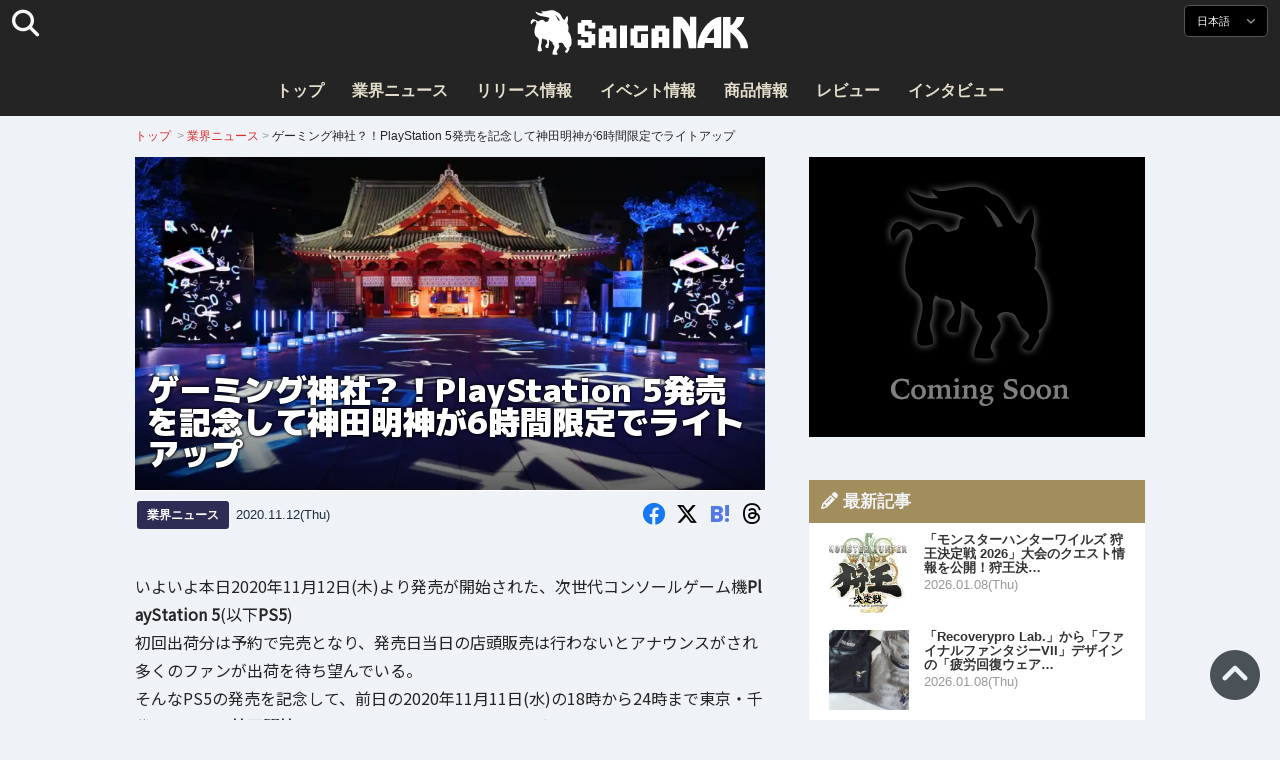

--- FILE ---
content_type: text/html; charset=UTF-8
request_url: https://saiganak.com/ja/news/ps5-global-launch-event-kandamyoujin/
body_size: 19271
content:
<!DOCTYPE html>
<html lang="ja-JP" class="no-js" dir="ltr">
<head prefix="og: http://ogp.me/ns# fb: http://ogp.me/ns/fb# article: http://ogp.me/ns/article#">
<meta http-equiv="X-UA-Compatible" content="IE=edge">
<meta http-equiv="content-language" content="ja-jp">
<meta charset="UTF-8">
<title>ゲーミング神社？！PlayStation 5発売を記念して神田明神が6時間限定でライトアップ | Saiga NAK(eスポーツメディア サイガナック)</title>
<link rel="preconnect dns-prefetch" href="//ajax.aspnetcdn.com">
<link rel="preconnect dns-prefetch" href="//i0.wp.com">
<link rel="preconnect dns-prefetch" href="//connect.facebook.net">
<link rel="preconnect dns-prefetch" href="//platform.twitter.com">
<link rel="preconnect dns-prefetch" href="//cdnjs.cloudflare.com">
<link rel="preconnect dns-prefetch" href="//www.instagram.com">
<link rel="preconnect dns-prefetch" href="//fonts.googleapis.com">
<link rel="preconnect dns-prefetch" href="//fonts.gstatic.com">
<link rel="preconnect dns-prefetch" href="//www.google-analytics.com">
<link rel="preconnect dns-prefetch" href="//www.googletagmanager.com">
<link rel="preconnect dns-prefetch" href="//www.clarity.ms">
<link rel="preconnect dns-prefetch" href="//cdn.onesignal.com">
<link rel="preconnect dns-prefetch" href="//cdn.iframe.ly">
<link rel="preload" as="script" href="https://www.google-analytics.com/analytics.js">
<meta name="viewport" content="width=device-width, initial-scale=1">
<meta name="theme-color" content="#242424">
<meta name="google" content="notranslate">
<meta property="fb:pages" content="322289025221387">
<meta name="msvalidate.01" content="1C4FF6234838589E0A4740B04C79D511">
<meta name="p:domain_verify" content="a46bcf02d0501580963acfb66ab2e8eb">
<meta name="wot-verification" content="50d734ea8d3d10b9d9c7">
<meta name="sogou_site_verification" content="LvSipLzWza">
<meta name="referrer" content="no-referrer-when-downgrade">
<meta name="author" content="https://saiganak.com/ja/member/saiganak/">
<meta name="google-adsense-account" content="ca-pub-5793716488983040">
<link rel="author" href="https://www.hatena.ne.jp/saiganak/">
<link rel="profile" href="http://gmpg.org/xfn/11">
<meta name="robots" content="max-snippet:-1, max-image-preview:large, max-video-preview:-1">
<meta name="description" content="初回出荷分は予約で完売となり、発売日当日の店頭販売は行わないとアナウンスがされ多くのファンが出荷を待ち望んでいる次世代PlayStationのPS5が本日より発売開始となった。それを記念して、前日の2020年11月11日18時から24時まで東京・千代田区にある神田明神にてPS5にまつわるライトアップが行われた。…">
<meta name="keywords" content="PS5,ソニー,ゲーム,Saiga NAK">
<link rel="amphtml" href="https://saiganak.com/ja/news/ps5-global-launch-event-kandamyoujin/amp/">
<link rel="canonical" href="https://saiganak.com/ja/news/ps5-global-launch-event-kandamyoujin/">
<link rel="alternate" hreflang="ja-jp" href="https://saiganak.com/ja/news/ps5-global-launch-event-kandamyoujin/">
<link rel="alternate" hreflang="ja-us" href="https://saiganak.com/ja/news/ps5-global-launch-event-kandamyoujin/">
<link rel="alternate" hreflang="ja-gb" href="https://saiganak.com/ja/news/ps5-global-launch-event-kandamyoujin/">
<link rel="alternate" hreflang="ja-ca" href="https://saiganak.com/ja/news/ps5-global-launch-event-kandamyoujin/">
<link rel="alternate" hreflang="ja-tw" href="https://saiganak.com/ja/news/ps5-global-launch-event-kandamyoujin/">
<link rel="alternate" hreflang="ja-cn" href="https://saiganak.com/ja/news/ps5-global-launch-event-kandamyoujin/">
<link rel="alternate" hreflang="ja-hk" href="https://saiganak.com/ja/news/ps5-global-launch-event-kandamyoujin/">
<link rel="alternate" hreflang="ja-br" href="https://saiganak.com/ja/news/ps5-global-launch-event-kandamyoujin/">
<link rel="alternate" hreflang="ja-fr" href="https://saiganak.com/ja/news/ps5-global-launch-event-kandamyoujin/">
<link rel="alternate" hreflang="ja-au" href="https://saiganak.com/ja/news/ps5-global-launch-event-kandamyoujin/">
<link rel="alternate" hreflang="ja-kr" href="https://saiganak.com/ja/news/ps5-global-launch-event-kandamyoujin/">
<link rel="alternate" hreflang="ja-fr" href="https://saiganak.com/ja/news/ps5-global-launch-event-kandamyoujin/">
<link rel="alternate" hreflang="ja-th" href="https://saiganak.com/ja/news/ps5-global-launch-event-kandamyoujin/">
<link rel="alternate" hreflang="ja-de" href="https://saiganak.com/ja/news/ps5-global-launch-event-kandamyoujin/">
<link rel="alternate" hreflang="ja-ae" href="https://saiganak.com/ja/news/ps5-global-launch-event-kandamyoujin/">
<link rel="alternate" hreflang="en-us" href="https://saiganak.com/news/ps5-global-launch-event-kandamyoujin/">
<link rel="alternate" hreflang="en-ca" href="https://saiganak.com/news/ps5-global-launch-event-kandamyoujin/">
<link rel="alternate" hreflang="en-gb" href="https://saiganak.com/news/ps5-global-launch-event-kandamyoujin/">
<link rel="alternate" hreflang="en-ru" href="https://saiganak.com/news/ps5-global-launch-event-kandamyoujin/">
<link rel="alternate" hreflang="en-ie" href="https://saiganak.com/news/ps5-global-launch-event-kandamyoujin/">
<link rel="alternate" hreflang="en-sg" href="https://saiganak.com/news/ps5-global-launch-event-kandamyoujin/">
<link rel="alternate" hreflang="en-au" href="https://saiganak.com/news/ps5-global-launch-event-kandamyoujin/">
<link rel="alternate" hreflang="en-nz" href="https://saiganak.com/news/ps5-global-launch-event-kandamyoujin/">
<link rel="alternate" hreflang="en-my" href="https://saiganak.com/news/ps5-global-launch-event-kandamyoujin/">
<link rel="alternate" hreflang="en-ph" href="https://saiganak.com/news/ps5-global-launch-event-kandamyoujin/">
<link rel="alternate" hreflang="en-in" href="https://saiganak.com/news/ps5-global-launch-event-kandamyoujin/">
<link rel="alternate" hreflang="en-za" href="https://saiganak.com/news/ps5-global-launch-event-kandamyoujin/">
<link rel="alternate" hreflang="en-hk" href="https://saiganak.com/news/ps5-global-launch-event-kandamyoujin/">
<link rel="alternate" hreflang="en-mo" href="https://saiganak.com/news/ps5-global-launch-event-kandamyoujin/">
<link rel="alternate" hreflang="en-za" href="https://saiganak.com/news/ps5-global-launch-event-kandamyoujin/">
<link rel="alternate" hreflang="en-ng" href="https://saiganak.com/news/ps5-global-launch-event-kandamyoujin/">
<link rel="alternate" hreflang="en-pk" href="https://saiganak.com/news/ps5-global-launch-event-kandamyoujin/">
<link rel="alternate" hreflang="en-ke" href="https://saiganak.com/news/ps5-global-launch-event-kandamyoujin/">
<link rel="alternate" hreflang="en-pg" href="https://saiganak.com/news/ps5-global-launch-event-kandamyoujin/">
<link rel="alternate" hreflang="en-ws" href="https://saiganak.com/news/ps5-global-launch-event-kandamyoujin/">
<link rel="alternate" hreflang="en-as" href="https://saiganak.com/news/ps5-global-launch-event-kandamyoujin/">
<link rel="alternate" hreflang="en-vg" href="https://saiganak.com/news/ps5-global-launch-event-kandamyoujin/">
<link rel="alternate" hreflang="zh" href="https://saiganak.com/zh/news/ps5-global-launch-event-kandamyoujin/">
<link rel="alternate" hreflang="zh-Hant" href="https://saiganak.com/zh/news/ps5-global-launch-event-kandamyoujin/">
<link rel="alternate" hreflang="zh-Hant-tw" href="https://saiganak.com/zh/news/ps5-global-launch-event-kandamyoujin/">
<link rel="alternate" hreflang="zh-Hant-hk" href="https://saiganak.com/zh/news/ps5-global-launch-event-kandamyoujin/">
<link rel="alternate" hreflang="zh-Hant-mo" href="https://saiganak.com/zh/news/ps5-global-launch-event-kandamyoujin/">
<link rel="alternate" hreflang="zh-Hant-sg" href="https://saiganak.com/zh/news/ps5-global-launch-event-kandamyoujin/">
<link rel="alternate" hreflang="zh-Hant-my" href="https://saiganak.com/zh/news/ps5-global-launch-event-kandamyoujin/">
<link rel="alternate" hreflang="zh-Hant-us" href="https://saiganak.com/zh/news/ps5-global-launch-event-kandamyoujin/">
<link rel="alternate" hreflang="zh-Hant-ca" href="https://saiganak.com/zh/news/ps5-global-launch-event-kandamyoujin/">
<link rel="alternate" hreflang="zh-Hant-jp" href="https://saiganak.com/zh/news/ps5-global-launch-event-kandamyoujin/">
<link rel="alternate" hreflang="zh-Hant-vn" href="https://saiganak.com/zh/news/ps5-global-launch-event-kandamyoujin/">
<link rel="alternate" hreflang="zh-hk" href="https://saiganak.com/zh/news/ps5-global-launch-event-kandamyoujin/">
<link rel="alternate" hreflang="zh-tw" href="https://saiganak.com/zh/news/ps5-global-launch-event-kandamyoujin/">
<link rel="alternate" hreflang="zh-mo" href="https://saiganak.com/zh/news/ps5-global-launch-event-kandamyoujin/">
<link rel="alternate" hreflang="zh-sg" href="https://saiganak.com/zh/news/ps5-global-launch-event-kandamyoujin/">
<link rel="alternate" hreflang="zh-my" href="https://saiganak.com/zh/news/ps5-global-launch-event-kandamyoujin/">
<link rel="alternate" hreflang="zh-cn" href="https://saiganak.com/zh/news/ps5-global-launch-event-kandamyoujin/">
<meta name="twitter:site" content="Saiga NAK">
<meta name="twitter:creator" content="saiganak.com">
<meta name="twitter:domain" content="saiganak.com">
<meta name="twitter:card" content="summary_large_image">
<meta name="twitter:site" content="Saiga NAK">
<meta name="twitter:creator" content="saiganak.com">
<meta name="twitter:title" content="ゲーミング神社？！PlayStation 5発売を記念して神田明神が6時間限定でライトアップ - Saiga NAK">
<meta name="twitter:description" content="初回出荷分は予約で完売となり、発売日当日の店頭販売は行わないとアナウンスがされ多くのファンが出荷を待ち望んでいる次世代PlayStationのPS5が本日より発売開始となった。それを記念して、前日の2020年11月11日18時から24時まで東京・千代田区にある神田明神にてPS5にまつわるライトアップが行われた。">
<meta name="twitter:image:src" content="https://i0.wp.com/uploads.saigacdn.com/2020/11/ps5-global-launch-event-kandamyoujin-00.jpg?resize=1200,630">
<meta name="twitter:image:width" content="1200">
<meta name="twitter:image:height" content="630">
<meta name="twitter:url" content="https://saiganak.com/ja/news/ps5-global-launch-event-kandamyoujin/">
<meta itemprop="name" content="ゲーミング神社？！PlayStation 5発売を記念して神田明神が6時間限定でライトアップ - Saiga NAK">
<meta itemprop="description" content="初回出荷分は予約で完売となり、発売日当日の店頭販売は行わないとアナウンスがされ多くのファンが出荷を待ち望んでいる次世代PlayStationのPS5が本日より発売開始となった。それを記念して、前日の2020年11月11日18時から24時まで東京・千代田区にある神田明神にてPS5にまつわるライトアップが行われた。">
<meta itemprop="image" content="https://i0.wp.com/uploads.saigacdn.com/2020/11/ps5-global-launch-event-kandamyoujin-00.jpg">
<meta property="og:title" content="ゲーミング神社？！PlayStation 5発売を記念して神田明神が6時間限定でライトアップ - Saiga NAK">
<meta property="og:type" content="article">
<meta property="og:description" content="初回出荷分は予約で完売となり、発売日当日の店頭販売は行わないとアナウンスがされ多くのファンが出荷を待ち望んでいる次世代PlayStationのPS5が本日より発売開始となった。それを記念して、前日の2020年11月11日18時から24時まで東京・千代田区にある神田明神にてPS5にまつわるライトアップが行われた。">
<meta property="og:url" content="https://saiganak.com/ja/news/ps5-global-launch-event-kandamyoujin/">
<meta property="og:image" content="https://i0.wp.com/uploads.saigacdn.com/2020/11/ps5-global-launch-event-kandamyoujin-00.jpg?resize=1200,630">
<meta property="og:image:alt" content="ゲーミング神社？！PlayStation 5発売を記念して神田明神が6時間限定でライトアップ">
<meta property="ia:markup_url" content="https://saiganak.com/ja/news/ps5-global-launch-event-kandamyoujin/amp/">
<meta property="ia:rules_url" content="https://saiganak.com/ja/news/ps5-global-launch-event-kandamyoujin/">
<meta property="og:site_name" content="Saiga NAK">
<meta property="article:publisher" content="https://www.facebook.com/saiganak.com/">
<meta name="thumbnail" content="https://i0.wp.com/uploads.saigacdn.com/2020/11/ps5-global-launch-event-kandamyoujin-00.jpg">
<meta name="sailthru.tags" content="PS5,ソニー,esports,Saiga NAK">
<meta name="sailthru.author" content="Saiga NAK">
<meta name="sailthru.date" content="2020-11-12T18:35:16+09:00">
<meta name="sailthru.description" content="初回出荷分は予約で完売となり、発売日当日の店頭販売は行わないとアナウンスがされ多くのファンが出荷を待ち望んでいる次世代PlayStationのPS5が本日より発売開始となった。それを記念して、前日の2020年11月11日18時から24時まで東京・千代田区にある神田明神にてPS5にまつわるライトアップが行われた。">
<meta name="sailthru.image.full" content="https://i0.wp.com/uploads.saigacdn.com/2020/11/ps5-global-launch-event-kandamyoujin-00.jpg">
<meta name="sailthru.image.thumb" content="https://i0.wp.com/uploads.saigacdn.com/2020/11/ps5-global-launch-event-kandamyoujin-00.jpg?resize=50,50">
<meta name="sailthru.title" content="ゲーミング神社？！PlayStation 5発売を記念して神田明神が6時間限定でライトアップ">
<!--
  <PageMap>
    <DataObject type="thumbnail">
      <Attribute name="src" value="https://i0.wp.com/uploads.saigacdn.com/2020/11/ps5-global-launch-event-kandamyoujin-00.jpg?resize=1200,630"/>
      <Attribute name="width" value="1200"/>
      <Attribute name="height" value="630"/>
    </DataObject>
  </PageMap>
-->
<meta property="og:locale" content="ja_JP">
<meta property="og:locale:alternate" content="zh_TW">
<meta property="og:locale:alternate" content="zh_HK">
<meta property="og:locale:alternate" content="zh_MO">
<meta property="og:locale:alternate" content="zh_MY">
<meta property="og:locale:alternate" content="zh_SG">
<meta property="og:locale:alternate" content="zh_Hant">
<meta property="og:locale:alternate" content="en_SG">
<meta property="og:locale:alternate" content="en_MY">
<meta property="og:locale:alternate" content="en_US">
<meta property="og:locale:alternate" content="en_IN">
<meta name="pubdate" content="2020-11-12T18:35:16+09:00">
<meta name="title" content="初回出荷分は予約で完売となり、発売日当日の店頭販売は行わないとアナウンスがされ多くのファンが出荷を待ち望んでいる次世代PlayStationのPS5が本日より発売開始となった。それを記念して、前日の2020年11月11日18時から24時まで東京・千代田区にある神田明神にてPS5にまつわるライトアップが行われた。">
<script type="application/ld+json">{"@context":"https://schema.org","@graph":[{"@type":"NewsArticle","author":{"@type":"Person","url":"https://saiganak.com/ja/member/saiganak/","name":"Saiga NAK"},"publisher":{"@type":"Organization","name":"Saiga NAK","logo":{"@type":"ImageObject","url":"https://i0.wp.com/assets.saigacdn.com/images/logo_horizontal_black.png","width":600,"height":120},"sameAs":["https://ja.wikipedia.org/wiki/Saiga_NAK","https://www.crunchbase.com/organization/fangrandia"]},"mainEntityOfPage":"https://saiganak.com/ja/news/ps5-global-launch-event-kandamyoujin/","headline":"ゲーミング神社？！PlayStation 5発売を記念して神田明神が6時間限定でライトアップ","datePublished":"2020-11-12T18:35:16+00:00","dateModified":"2020-11-12T20:15:00+00:00","keywords":"PS5, ソニー","image":{"@type":"ImageObject","url":"https://i0.wp.com/uploads.saigacdn.com/2020/11/ps5-global-launch-event-kandamyoujin-00.jpg?resize=1200,630","width":1200,"height":630}},{"@type":"BreadcrumbList","itemListElement":[{"@type":"ListItem","position":1,"item":{"@id":"https://saiganak.com/ja/","name":"ホーム"}},{"@type":"ListItem","position":2,"item":{"@id":"https://saiganak.com/ja/news/","name":"業界ニュース"}},{"@type":"ListItem","position":3,"item":{"@id":"https://saiganak.com/ja/news/ps5-global-launch-event-kandamyoujin/","name":"ゲーミング神社？！PlayStation 5発売を記念して神田明神が6時間限定でライトアップ"}}]},{"@type":"VideoObject","name":"ゲーミング神社？！PlayStation 5発売を記念して神田明神が6時間限定でライトアップ","description":"初回出荷分は予約で完売となり、発売日当日の店頭販売は行わないとアナウンスがされ多くのファンが出荷を待ち望んでいる次世代PlayStationのPS5が本日より発売開始となった。それを記念して、前日の2020年11月11日18時から24時まで東京・千代田区にある神田明神にてPS5にまつわるライトアップが行われた。","uploadDate":"2020-11-12T18:35:16+00:00","embedUrl":"https://www.youtube.com/embed/PlayStation","contentUrl":"https://www.youtube.com/watch?v=PlayStation","thumbnailUrl":"https://i0.wp.com/uploads.saigacdn.com/2020/11/ps5-global-launch-event-kandamyoujin-00.jpg","duration":"PT1M00S","publisher":{"@type":"Organization","name":"Saiga NAK"}}]}</script><link rel="author" href="https://ja.wikipedia.org/wiki/Saiga_NAK"><link rel="alternate" type="application/rss+xml" title="Saiga NAK" href="https://saiganak.com/ja/feed/">
<link rel="stylesheet" type="text/css" rel="preload" href="//assets.saigacdn.com/style.css?ver=20250913b" as="style">
<link rel="apple-touch-icon" sizes="180x180" href="https://assets.saigacdn.com/images/favicon/apple-touch-icon.png">
<link rel="icon" type="image/png" sizes="32x32" href="https://assets.saigacdn.com/images/favicon/favicon-32x32.png">
<link rel="icon" type="image/png" sizes="16x16" href="https://assets.saigacdn.com/images/favicon/favicon-16x16.png">
<!--<link rel="manifest" href="https://assets.saigacdn.com/images/favicon/site.webmanifest">-->
<link rel="mask-icon" href="https://assets.saigacdn.com/images/favicon/safari-pinned-tab.svg" color="#000000">
<link rel="shortcut icon" href="https://assets.saigacdn.com/images/favicon/favicon.ico">
<meta name="msapplication-TileColor" content="#000000">
<meta name="msapplication-config" content="https://assets.saigacdn.com/images/favicon/browserconfig.xml">
<meta name="theme-color" content="#000000">
<script>(function(w,d,s,l,i){w[l]=w[l]||[];w[l].push({'gtm.start':
new Date().getTime(),event:'gtm.js'});var f=d.getElementsByTagName(s)[0],
j=d.createElement(s),dl=l!='dataLayer'?'&l='+l:'';j.async=true;j.src=
'https://www.googletagmanager.com/gtm.js?id='+i+dl;f.parentNode.insertBefore(j,f);
})(window,document,'script','dataLayer','GTM-PQZVBF4W');</script>
<link rel="manifest" href="/manifest.json"><script async src="//cdnjs.cloudflare.com/ajax/libs/jquery/3.6.0/jquery.min.js" charset="utf-8"></script>
<script async src="//assets.saigacdn.com/js/jquery.pjax.min.js" charset="utf-8"></script>
<script src="https://cdn.onesignal.com/sdks/web/v16/OneSignalSDK.page.js" defer></script>
<script>
  window.OneSignalDeferred = window.OneSignalDeferred || [];
  OneSignalDeferred.push(function(OneSignal) {
    OneSignal.init({
      appId: "fdff83e0-615f-40d0-86f1-ba89e085c6be",
    });
  });
</script>
<script async>
</script>
<script defer>
window.addEventListener( 'load', function(){
$(function(){
  $.pjax({
    area : '#pjax-container,#langselect,#breadcrumbs,#pageheader',
    link : 'a:not([hreflang])',
    ajax: { timeout: 5000},
    callback: function(event, setting) {ga("send","pageview", location.pathname.slice(1));}
    //wait: 500
  });
  $(document).bind('pjax:fetch', function(){
    $('#pjax-container').addClass('pjax-fadeout'); $('#pageheader').addClass('pjax-fadeout'); $('#pjax-loader').addClass('pjax-loadstart'); init_fastyt();
  });
  $(document).bind('pjax:render', function(){
          (adsbygoogle = window.adsbygoogle || []).push({}); 
          twttr.widgets.load(document.getElementById("entry-article")); window.instgrm.Embeds.process(); FB.XFBML.parse(); (a[d].q=a[d].q||[]).push(arguments); init_magnificPopup(); init_fastyt(); window.iframely && iframely.load(); iframely.load(); init_autopager();
  });
});
}, false);
</script>
<script>
  var _paq = window._paq = window._paq || [];
  /* tracker methods like "setCustomDimension" should be called before "trackPageView" */
  _paq.push(['trackPageView']);
  _paq.push(['enableLinkTracking']);
  (function() {
    var u="//matomo.funglr.hk/";
    _paq.push(['setTrackerUrl', u+'matomo.php']);
    _paq.push(['setSiteId', '2']);
    var d=document, g=d.createElement('script'), s=d.getElementsByTagName('script')[0];
    g.async=true; g.src=u+'matomo.js'; s.parentNode.insertBefore(g,s);
  })();
</script>
<script async>
if (!window.ga) {
    (function(i,s,o,g,r,a,m){i['GoogleAnalyticsObject']=r;i[r]=i[r]||function(){
    (i[r].q=i[r].q||[]).push(arguments)},i[r].l=1*new Date();a=s.createElement(o),
    m=s.getElementsByTagName(o)[0];a.async=1;a.src=g;m.parentNode.insertBefore(a,m)
    })(window,document,'script','//www.google-analytics.com/analytics.js','ga');
    ga('create', 'UA-128671804-1', 'auto');
    ga('require', 'displayfeatures');
    ga('send', 'pageview');
    gtag('config', 'AW-1004511216');
}
ga('send', 'pageview', window.location.pathname.replace(/^\/?/, '/') + window.location.search);
</script>
<script async src="https://www.googletagmanager.com/gtag/js?id=G-3KQYVGVG2K"></script>
<script>
  window.dataLayer = window.dataLayer || [];
  function gtag(){dataLayer.push(arguments);}
  gtag('js', new Date());
  gtag('config', 'G-3KQYVGVG2K');
</script>
<script async>
!function (f, b, e, v, n, t, s) {
    if (f.fbq) return; n = f.fbq = function () {
        n.callMethod ?
            n.callMethod.apply(n, arguments) : n.queue.push(arguments)
    }; if (!f._fbq) f._fbq = n;
    n.push = n; n.loaded = !0; n.version = '2.0'; n.queue = []; t = b.createElement(e); t.async = !0;
    t.src = v; s = b.getElementsByTagName(e)[0]; s.parentNode.insertBefore(t, s)
};
fbq('init', '504005593476257');
fbq('track', 'PageView');
</script><noscript><img height="1" width="1" style="display:none" src="https://www.facebook.com/tr?id=504005593476257&ev=PageView&noscript=1" alt="Facebook Pixel"></noscript>
</head>
<body><noscript><iframe src="https://www.googletagmanager.com/ns.html?id=GTM-PQZVBF4W" height="0" width="0" style="display:none; visibility:hidden;"></iframe></noscript>
<header id="header">
	<div class="container">
    		<em id="logo"><a href="https://saiganak.com/ja/">Saiga NAK</a></em>
			
		<div id="langselect"><input type="checkbox" id="langselect-check">
			<label for="langselect-check">
			日本語&nbsp;<i class="fas fa-angle-down"></i></label>
				
<ul class="language-chooser language-chooser-text qtranxs_language_chooser" id="qtranslate-chooser">
<li class="lang-en"><a href="https://saiganak.com/en/news/ps5-global-launch-event-kandamyoujin/" hreflang="en" title="English (en)" class="qtranxs_text qtranxs_text_en"><span>English</span></a></li>
<li class="lang-ja active"><a href="https://saiganak.com/ja/news/ps5-global-launch-event-kandamyoujin/" hreflang="ja" title="日本語 (ja)" class="qtranxs_text qtranxs_text_ja"><span>日本語</span></a></li>
<li class="lang-zh"><a href="https://saiganak.com/zh/news/ps5-global-launch-event-kandamyoujin/" hreflang="zh" title="繁體中文 (zh)" class="qtranxs_text qtranxs_text_zh"><span>繁體中文</span></a></li>
</ul><div class="qtranxs_widget_end"></div>
		</div>
		<div class="clear"></div>
	</div>
<div class="clear"></div>
<input type="checkbox" id="navbar"><label for="navbar"><hr><hr><hr></label>
<nav id="globalnav">
	<ul>
		<li><a href="https://saiganak.com/ja/" title="トップ">トップ</a></li>
		<li><a href="https://saiganak.com/ja/news/" title="業界ニュース">業界ニュース</a></li>
		<li><a href="https://saiganak.com/ja/release/" title="リリース情報">リリース情報</a></li>
		<li><a href="https://saiganak.com/ja/event/" title="イベント情報">イベント情報</a></li>
		<li><a href="https://saiganak.com/ja/product/" title="商品情報">商品情報</a></li>
    <li><a href="https://saiganak.com/ja/review/" title="レビュー">レビュー</a></li>
    <li><a href="https://saiganak.com/ja/interview/" title="インタビュー">インタビュー</a></li>
	</ul>
</nav>
<input type="checkbox" id="search-check">
<label for="search-check"><i class="fas fa-search"></i></label>
<div id="globalsearch">
<form role="search" method="get" action="https://saiganak.com/ja/">
<label for="search-field-input"><input type="search" class="search-field" id="search-field-input" placeholder="" value="" name="s" required  pattern=".*\S+.*" minlength="2" autocomplete="off"></label>
<button type="submit">Search</button>
</form>
</div>
</header>
<div class="clear"></div>
<div id="breadcrumbs">
<div class="container">
<nav id="crumbs" itemscope itemtype="http://schema.org/BreadcrumbList"><span itemprop="itemListElement" itemscope itemtype="http://schema.org/ListItem"><a rel="v:url" property="v:title" href="https://saiganak.com/ja/" itemprop="item" name="funglr Games"><span itemprop="name">トップ</span></a><meta itemprop="position" content="1"></span>	<span class="del">&nbsp;&gt;&nbsp;</span><span itemprop="itemListElement" itemscope itemtype="http://schema.org/ListItem"><a href="/ja/news/" itemprop="item"><span itemprop="name">業界ニュース</span></a><meta itemprop="position" content="2"></span><span class="del">&nbsp;&gt;&nbsp;</span><span itemprop="itemListElement" itemscope itemtype="http://schema.org/ListItem"><span class="current" itemprop="name" name="ゲーミング神社？！PlayStation 5発売を記念して神田明神が6時間限定でライトアップ">ゲーミング神社？！PlayStation 5発売を記念して神田明神が6時間限定でライトアップ</span><meta itemprop="position" content="3"></span></nav>
</div>
</div>
<div class="clear"></div>
<div id="pageheader">
</div><div class="wrapper">
<div class="main single" id="pjax-container"><div id="pjax-loader"></div>

		<article id="post-40764 entry-article">
<header class="entry-header-cover">
<div class="entry-header-container"><h1>ゲーミング神社？！PlayStation 5発売を記念して神田明神が6時間限定でライトアップ</h1></div>
<picture class="entry-header-eyecatch">
  <source media="(max-width: 301px)" srcset="https://i0.wp.com/uploads.saigacdn.com/2020/11/ps5-global-launch-event-kandamyoujin-00-300x158.jpg">
  <source media="(max-width: 361px)" srcset="https://i0.wp.com/uploads.saigacdn.com/2020/11/ps5-global-launch-event-kandamyoujin-00.jpg?resize=361,190">
  <source media="(max-width: 415px)" srcset="https://i0.wp.com/uploads.saigacdn.com/2020/11/ps5-global-launch-event-kandamyoujin-00.jpg?resize=415,220">
  <source media="(max-width: 481px)" srcset="https://i0.wp.com/uploads.saigacdn.com/2020/11/ps5-global-launch-event-kandamyoujin-00.jpg?resize=481,255">
  <source media="(max-width: 981px)" srcset="https://i0.wp.com/uploads.saigacdn.com/2020/11/ps5-global-launch-event-kandamyoujin-00.jpg?resize=1200,630">
  <source type="image/jpeg" srcset="https://i0.wp.com/uploads.saigacdn.com/2020/11/ps5-global-launch-event-kandamyoujin-00.jpg?resize=860,455">
  <img src="https://i0.wp.com/uploads.saigacdn.com/2020/11/ps5-global-launch-event-kandamyoujin-00.jpg" alt="ゲーミング神社？！PlayStation 5発売を記念して神田明神が6時間限定でライトアップ" title="ゲーミング神社？！PlayStation 5発売を記念して神田明神が6時間限定でライトアップ" decoding="async" loading="eager" width="860" height="455">
</picture>
</header>
	<div class="entry-header-info">
			<a href="/ja/news" class="entry-header-info-category">業界ニュース</a>
			<time datetime="2020-11-12T18:35:16+09:00">2020.11.12(Thu)</time>
			<ul class="entry-header-info-sns">
			<li><a href="https://www.facebook.com/dialog/share?app_id=140586622674265&display=popup&href=https://saiganak.com/ja/news/ps5-global-launch-event-kandamyoujin/&picture=https://i0.wp.com/uploads.saigacdn.com/2020/11/ps5-global-launch-event-kandamyoujin-00.jpg&title=ゲーミング神社？！PlayStation 5発売を記念して神田明神が6時間限定でライトアップ" target="_blank" rel="noopener noreferrer nofollow"><i class="fab fa-facebook"></i></a></li>
			<li><a href="https://x.com/intent/tweet?url=https%3A%2F%2Fsaiganak.com%2Fja%2Fnews%2Fps5-global-launch-event-kandamyoujin%2F&text=%E3%82%B2%E3%83%BC%E3%83%9F%E3%83%B3%E3%82%B0%E7%A5%9E%E7%A4%BE%EF%BC%9F%EF%BC%81PlayStation+5%E7%99%BA%E5%A3%B2%E3%82%92%E8%A8%98%E5%BF%B5%E3%81%97%E3%81%A6%E7%A5%9E%E7%94%B0%E6%98%8E%E7%A5%9E%E3%81%8C6%E6%99%82%E9%96%93%E9%99%90%E5%AE%9A%E3%81%A7%E3%83%A9%E3%82%A4%E3%83%88%E3%82%A2%E3%83%83%E3%83%97%20%2d%20Saiga%20NAK&via=saiganak&related=saiganak" target="_blank" rel="noopener noreferrer nofollow"><i class="fab fa-x-twitter"></i></a></li>
			<li><a href="http://b.hatena.ne.jp/entry/https%3A%2F%2Fsaiganak.com%2Fja%2Fnews%2Fps5-global-launch-event-kandamyoujin%2F" target="_blank" rel="noopener noreferrer nofollow"><i class="fab fa-hatena"><span>B!</span></i></a></li>
      <li><a href="https://www.threads.net/intent/post?text=%E3%82%B2%E3%83%BC%E3%83%9F%E3%83%B3%E3%82%B0%E7%A5%9E%E7%A4%BE%EF%BC%9F%EF%BC%81PlayStation+5%E7%99%BA%E5%A3%B2%E3%82%92%E8%A8%98%E5%BF%B5%E3%81%97%E3%81%A6%E7%A5%9E%E7%94%B0%E6%98%8E%E7%A5%9E%E3%81%8C6%E6%99%82%E9%96%93%E9%99%90%E5%AE%9A%E3%81%A7%E3%83%A9%E3%82%A4%E3%83%88%E3%82%A2%E3%83%83%E3%83%97%20%2d%20Saiga%20NAK%0Ahttps%3A%2F%2Fsaiganak.com%2Fja%2Fnews%2Fps5-global-launch-event-kandamyoujin%2F" target="_blank" rel="noopener noreferrer nofollow"><i class="fa-brands fa-threads"></i></a></li>
			</ul>
	</div>


<div class="entry-content">


<section>
<p>いよいよ本日2020年11月12日(木)より発売が開始された、次世代コンソールゲーム機<strong>PlayStation 5</strong>(以下<strong>PS5</strong>)<br />
初回出荷分は予約で完売となり、発売日当日の店頭販売は行わないとアナウンスがされ多くのファンが出荷を待ち望んでいる。<br />
そんなPS5の発売を記念して、前日の2020年11月11日(水)の18時から24時まで東京・千代田区にある<strong>神田明神</strong>にてPS5にまつわるライトアップが行われた。</p>
<blockquote class="twitter-tweet" data-width="550" data-dnt="true">
<p lang="ja" dir="ltr">ようこそ、未来のゲーム体験へ <br />PlayStation®5　本日発売！ <a href="https://twitter.com/hashtag/PS5?src=hash&amp;ref_src=twsrc%5Etfw">#PS5</a> <a href="https://t.co/O7W8oVUFjx">https://t.co/O7W8oVUFjx</a> <a href="https://t.co/eFVJJcuMTm">pic.twitter.com/eFVJJcuMTm</a></p>
<p>&mdash; プレイステーション公式 (@PlayStation_jp) <a href="https://twitter.com/PlayStation_jp/status/1326676282822676480?ref_src=twsrc%5Etfw">November 12, 2020</a></p></blockquote>
<br />
</section><div class="entry-adsense"><ins class="adsbygoogle"
     style="display:block"
     data-ad-client="ca-pub-5793716488983040"
     data-ad-slot="5680717105"
     data-ad-format="auto"
     data-full-width-responsive="true"></ins></div>
<section>
<h2>神田明神がPS5仕様にライトアップ</h2>
<div><div id='gallery-6' class='gallery galleryid-40764 gallery-columns-2 gallery-size-large'><figure class='gallery-item'>
			<div class='gallery-icon landscape'>
				<a href='https://i0.wp.com/uploads.saigacdn.com/2020/11/ps5-global-launch-event-kandamyoujin-01.jpg'><img width="840" height="559" src="https://i0.wp.com/uploads.saigacdn.com/2020/11/ps5-global-launch-event-kandamyoujin-01-1024x682.jpg" srcset="https://i0.wp.com/uploads.saigacdn.com/2020/11/ps5-global-launch-event-kandamyoujin-01-1024x682.jpg 1280w, https://i0.wp.com/uploads.saigacdn.com/2020/11/ps5-global-launch-event-kandamyoujin-01-1024x682.jpg?w=1280 1024w, https://i0.wp.com/uploads.saigacdn.com/2020/11/ps5-global-launch-event-kandamyoujin-01-1024x682.jpg?w=650 480w" sizes="(max-width: 480px) 160px, 50vw"" class="attachment-large size-large" alt="Gallery" decoding="async" decoding="async" loading="lazy" srcset="https://i0.wp.com/uploads.saigacdn.com/2020/11/ps5-global-launch-event-kandamyoujin-01-1024x682.jpg 1024w, https://i0.wp.com/uploads.saigacdn.com/2020/11/ps5-global-launch-event-kandamyoujin-01-300x200.jpg 300w, https://i0.wp.com/uploads.saigacdn.com/2020/11/ps5-global-launch-event-kandamyoujin-01-768x511.jpg 768w, https://i0.wp.com/uploads.saigacdn.com/2020/11/ps5-global-launch-event-kandamyoujin-01.jpg 1200w" sizes="(max-width: 709px) 85vw, (max-width: 909px) 67vw, (max-width: 1362px) 62vw, 840px" /></a>
			</div></figure><figure class='gallery-item'>
			<div class='gallery-icon landscape'>
				<a href='https://i0.wp.com/uploads.saigacdn.com/2020/11/ps5-global-launch-event-kandamyoujin-02.jpg'><img width="840" height="559" src="https://i0.wp.com/uploads.saigacdn.com/2020/11/ps5-global-launch-event-kandamyoujin-02-1024x681.jpg" srcset="https://i0.wp.com/uploads.saigacdn.com/2020/11/ps5-global-launch-event-kandamyoujin-02-1024x681.jpg 1280w, https://i0.wp.com/uploads.saigacdn.com/2020/11/ps5-global-launch-event-kandamyoujin-02-1024x681.jpg?w=1280 1024w, https://i0.wp.com/uploads.saigacdn.com/2020/11/ps5-global-launch-event-kandamyoujin-02-1024x681.jpg?w=650 480w" sizes="(max-width: 480px) 160px, 50vw"" class="attachment-large size-large" alt="Gallery" decoding="async" decoding="async" loading="lazy" srcset="https://i0.wp.com/uploads.saigacdn.com/2020/11/ps5-global-launch-event-kandamyoujin-02-1024x681.jpg 1024w, https://i0.wp.com/uploads.saigacdn.com/2020/11/ps5-global-launch-event-kandamyoujin-02-300x200.jpg 300w, https://i0.wp.com/uploads.saigacdn.com/2020/11/ps5-global-launch-event-kandamyoujin-02-768x511.jpg 768w, https://i0.wp.com/uploads.saigacdn.com/2020/11/ps5-global-launch-event-kandamyoujin-02.jpg 1200w" sizes="(max-width: 709px) 85vw, (max-width: 909px) 67vw, (max-width: 1362px) 62vw, 840px" /></a>
			</div></figure>
		</div>
</div>
<div><div id='gallery-7' class='gallery galleryid-40764 gallery-columns-2 gallery-size-large'><figure class='gallery-item'>
			<div class='gallery-icon landscape'>
				<a href='https://i0.wp.com/uploads.saigacdn.com/2020/11/ps5-global-launch-event-kandamyoujin-03.jpg'><img width="840" height="561" src="https://i0.wp.com/uploads.saigacdn.com/2020/11/ps5-global-launch-event-kandamyoujin-03-1024x684.jpg" srcset="https://i0.wp.com/uploads.saigacdn.com/2020/11/ps5-global-launch-event-kandamyoujin-03-1024x684.jpg 1280w, https://i0.wp.com/uploads.saigacdn.com/2020/11/ps5-global-launch-event-kandamyoujin-03-1024x684.jpg?w=1280 1024w, https://i0.wp.com/uploads.saigacdn.com/2020/11/ps5-global-launch-event-kandamyoujin-03-1024x684.jpg?w=650 480w" sizes="(max-width: 480px) 160px, 50vw"" class="attachment-large size-large" alt="Gallery" decoding="async" decoding="async" loading="lazy" srcset="https://i0.wp.com/uploads.saigacdn.com/2020/11/ps5-global-launch-event-kandamyoujin-03-1024x684.jpg 1024w, https://i0.wp.com/uploads.saigacdn.com/2020/11/ps5-global-launch-event-kandamyoujin-03-300x200.jpg 300w, https://i0.wp.com/uploads.saigacdn.com/2020/11/ps5-global-launch-event-kandamyoujin-03-768x513.jpg 768w, https://i0.wp.com/uploads.saigacdn.com/2020/11/ps5-global-launch-event-kandamyoujin-03.jpg 1200w" sizes="(max-width: 709px) 85vw, (max-width: 909px) 67vw, (max-width: 1362px) 62vw, 840px" /></a>
			</div></figure><figure class='gallery-item'>
			<div class='gallery-icon landscape'>
				<a href='https://i0.wp.com/uploads.saigacdn.com/2020/11/ps5-global-launch-event-kandamyoujin-04.jpg'><img width="840" height="559" src="https://i0.wp.com/uploads.saigacdn.com/2020/11/ps5-global-launch-event-kandamyoujin-04-1024x681.jpg" srcset="https://i0.wp.com/uploads.saigacdn.com/2020/11/ps5-global-launch-event-kandamyoujin-04-1024x681.jpg 1280w, https://i0.wp.com/uploads.saigacdn.com/2020/11/ps5-global-launch-event-kandamyoujin-04-1024x681.jpg?w=1280 1024w, https://i0.wp.com/uploads.saigacdn.com/2020/11/ps5-global-launch-event-kandamyoujin-04-1024x681.jpg?w=650 480w" sizes="(max-width: 480px) 160px, 50vw"" class="attachment-large size-large" alt="Gallery" decoding="async" decoding="async" loading="lazy" srcset="https://i0.wp.com/uploads.saigacdn.com/2020/11/ps5-global-launch-event-kandamyoujin-04-1024x681.jpg 1024w, https://i0.wp.com/uploads.saigacdn.com/2020/11/ps5-global-launch-event-kandamyoujin-04-300x200.jpg 300w, https://i0.wp.com/uploads.saigacdn.com/2020/11/ps5-global-launch-event-kandamyoujin-04-768x511.jpg 768w, https://i0.wp.com/uploads.saigacdn.com/2020/11/ps5-global-launch-event-kandamyoujin-04.jpg 1200w" sizes="(max-width: 709px) 85vw, (max-width: 909px) 67vw, (max-width: 1362px) 62vw, 840px" /></a>
			</div></figure>
		</div>
</div>
<div><div id='gallery-8' class='gallery galleryid-40764 gallery-columns-2 gallery-size-large'><figure class='gallery-item'>
			<div class='gallery-icon landscape'>
				<a href='https://i0.wp.com/uploads.saigacdn.com/2020/11/ps5-global-launch-event-kandamyoujin-05.jpg'><img width="840" height="559" src="https://i0.wp.com/uploads.saigacdn.com/2020/11/ps5-global-launch-event-kandamyoujin-05-1024x681.jpg" srcset="https://i0.wp.com/uploads.saigacdn.com/2020/11/ps5-global-launch-event-kandamyoujin-05-1024x681.jpg 1280w, https://i0.wp.com/uploads.saigacdn.com/2020/11/ps5-global-launch-event-kandamyoujin-05-1024x681.jpg?w=1280 1024w, https://i0.wp.com/uploads.saigacdn.com/2020/11/ps5-global-launch-event-kandamyoujin-05-1024x681.jpg?w=650 480w" sizes="(max-width: 480px) 160px, 50vw"" class="attachment-large size-large" alt="Gallery" decoding="async" decoding="async" loading="lazy" srcset="https://i0.wp.com/uploads.saigacdn.com/2020/11/ps5-global-launch-event-kandamyoujin-05-1024x681.jpg 1024w, https://i0.wp.com/uploads.saigacdn.com/2020/11/ps5-global-launch-event-kandamyoujin-05-300x200.jpg 300w, https://i0.wp.com/uploads.saigacdn.com/2020/11/ps5-global-launch-event-kandamyoujin-05-768x511.jpg 768w, https://i0.wp.com/uploads.saigacdn.com/2020/11/ps5-global-launch-event-kandamyoujin-05.jpg 1200w" sizes="(max-width: 709px) 85vw, (max-width: 909px) 67vw, (max-width: 1362px) 62vw, 840px" /></a>
			</div></figure><figure class='gallery-item'>
			<div class='gallery-icon landscape'>
				<a href='https://i0.wp.com/uploads.saigacdn.com/2020/11/ps5-global-launch-event-kandamyoujin-06.jpg'><img width="840" height="559" src="https://i0.wp.com/uploads.saigacdn.com/2020/11/ps5-global-launch-event-kandamyoujin-06-1024x681.jpg" srcset="https://i0.wp.com/uploads.saigacdn.com/2020/11/ps5-global-launch-event-kandamyoujin-06-1024x681.jpg 1280w, https://i0.wp.com/uploads.saigacdn.com/2020/11/ps5-global-launch-event-kandamyoujin-06-1024x681.jpg?w=1280 1024w, https://i0.wp.com/uploads.saigacdn.com/2020/11/ps5-global-launch-event-kandamyoujin-06-1024x681.jpg?w=650 480w" sizes="(max-width: 480px) 160px, 50vw"" class="attachment-large size-large" alt="Gallery" decoding="async" decoding="async" loading="lazy" srcset="https://i0.wp.com/uploads.saigacdn.com/2020/11/ps5-global-launch-event-kandamyoujin-06-1024x681.jpg 1024w, https://i0.wp.com/uploads.saigacdn.com/2020/11/ps5-global-launch-event-kandamyoujin-06-300x200.jpg 300w, https://i0.wp.com/uploads.saigacdn.com/2020/11/ps5-global-launch-event-kandamyoujin-06-768x511.jpg 768w, https://i0.wp.com/uploads.saigacdn.com/2020/11/ps5-global-launch-event-kandamyoujin-06.jpg 1200w" sizes="(max-width: 709px) 85vw, (max-width: 909px) 67vw, (max-width: 1362px) 62vw, 840px" /></a>
			</div></figure>
		</div>
</div>
<div><div id='gallery-9' class='gallery galleryid-40764 gallery-columns-2 gallery-size-large'><figure class='gallery-item'>
			<div class='gallery-icon landscape'>
				<a href='https://i0.wp.com/uploads.saigacdn.com/2020/11/ps5-global-launch-event-kandamyoujin-10.jpg'><img width="840" height="559" src="https://i0.wp.com/uploads.saigacdn.com/2020/11/ps5-global-launch-event-kandamyoujin-10-1024x681.jpg" srcset="https://i0.wp.com/uploads.saigacdn.com/2020/11/ps5-global-launch-event-kandamyoujin-10-1024x681.jpg 1280w, https://i0.wp.com/uploads.saigacdn.com/2020/11/ps5-global-launch-event-kandamyoujin-10-1024x681.jpg?w=1280 1024w, https://i0.wp.com/uploads.saigacdn.com/2020/11/ps5-global-launch-event-kandamyoujin-10-1024x681.jpg?w=650 480w" sizes="(max-width: 480px) 160px, 50vw"" class="attachment-large size-large" alt="Gallery" decoding="async" decoding="async" loading="lazy" srcset="https://i0.wp.com/uploads.saigacdn.com/2020/11/ps5-global-launch-event-kandamyoujin-10-1024x681.jpg 1024w, https://i0.wp.com/uploads.saigacdn.com/2020/11/ps5-global-launch-event-kandamyoujin-10-300x200.jpg 300w, https://i0.wp.com/uploads.saigacdn.com/2020/11/ps5-global-launch-event-kandamyoujin-10-768x511.jpg 768w, https://i0.wp.com/uploads.saigacdn.com/2020/11/ps5-global-launch-event-kandamyoujin-10.jpg 1200w" sizes="(max-width: 709px) 85vw, (max-width: 909px) 67vw, (max-width: 1362px) 62vw, 840px" /></a>
			</div></figure><figure class='gallery-item'>
			<div class='gallery-icon landscape'>
				<a href='https://i0.wp.com/uploads.saigacdn.com/2020/11/ps5-global-launch-event-kandamyoujin-11.jpg'><img width="840" height="559" src="https://i0.wp.com/uploads.saigacdn.com/2020/11/ps5-global-launch-event-kandamyoujin-11-1024x681.jpg" srcset="https://i0.wp.com/uploads.saigacdn.com/2020/11/ps5-global-launch-event-kandamyoujin-11-1024x681.jpg 1280w, https://i0.wp.com/uploads.saigacdn.com/2020/11/ps5-global-launch-event-kandamyoujin-11-1024x681.jpg?w=1280 1024w, https://i0.wp.com/uploads.saigacdn.com/2020/11/ps5-global-launch-event-kandamyoujin-11-1024x681.jpg?w=650 480w" sizes="(max-width: 480px) 160px, 50vw"" class="attachment-large size-large" alt="Gallery" decoding="async" decoding="async" loading="lazy" srcset="https://i0.wp.com/uploads.saigacdn.com/2020/11/ps5-global-launch-event-kandamyoujin-11-1024x681.jpg 1024w, https://i0.wp.com/uploads.saigacdn.com/2020/11/ps5-global-launch-event-kandamyoujin-11-300x200.jpg 300w, https://i0.wp.com/uploads.saigacdn.com/2020/11/ps5-global-launch-event-kandamyoujin-11-768x511.jpg 768w, https://i0.wp.com/uploads.saigacdn.com/2020/11/ps5-global-launch-event-kandamyoujin-11.jpg 1200w" sizes="(max-width: 709px) 85vw, (max-width: 909px) 67vw, (max-width: 1362px) 62vw, 840px" /></a>
			</div></figure>
		</div>
</div>
<div><div id='gallery-10' class='gallery galleryid-40764 gallery-columns-2 gallery-size-large'><figure class='gallery-item'>
			<div class='gallery-icon landscape'>
				<a href='https://i0.wp.com/uploads.saigacdn.com/2020/11/ps5-global-launch-event-kandamyoujin-09.jpg'><img width="840" height="559" src="https://i0.wp.com/uploads.saigacdn.com/2020/11/ps5-global-launch-event-kandamyoujin-09-1024x681.jpg" srcset="https://i0.wp.com/uploads.saigacdn.com/2020/11/ps5-global-launch-event-kandamyoujin-09-1024x681.jpg 1280w, https://i0.wp.com/uploads.saigacdn.com/2020/11/ps5-global-launch-event-kandamyoujin-09-1024x681.jpg?w=1280 1024w, https://i0.wp.com/uploads.saigacdn.com/2020/11/ps5-global-launch-event-kandamyoujin-09-1024x681.jpg?w=650 480w" sizes="(max-width: 480px) 160px, 50vw"" class="attachment-large size-large" alt="Gallery" decoding="async" decoding="async" loading="lazy" srcset="https://i0.wp.com/uploads.saigacdn.com/2020/11/ps5-global-launch-event-kandamyoujin-09-1024x681.jpg 1024w, https://i0.wp.com/uploads.saigacdn.com/2020/11/ps5-global-launch-event-kandamyoujin-09-300x200.jpg 300w, https://i0.wp.com/uploads.saigacdn.com/2020/11/ps5-global-launch-event-kandamyoujin-09-768x511.jpg 768w, https://i0.wp.com/uploads.saigacdn.com/2020/11/ps5-global-launch-event-kandamyoujin-09.jpg 1200w" sizes="(max-width: 709px) 85vw, (max-width: 909px) 67vw, (max-width: 1362px) 62vw, 840px" /></a>
			</div></figure><figure class='gallery-item'>
			<div class='gallery-icon landscape'>
				<a href='https://i0.wp.com/uploads.saigacdn.com/2020/11/ps5-global-launch-event-kandamyoujin-08.jpg'><img width="840" height="559" src="https://i0.wp.com/uploads.saigacdn.com/2020/11/ps5-global-launch-event-kandamyoujin-08-1024x682.jpg" srcset="https://i0.wp.com/uploads.saigacdn.com/2020/11/ps5-global-launch-event-kandamyoujin-08-1024x682.jpg 1280w, https://i0.wp.com/uploads.saigacdn.com/2020/11/ps5-global-launch-event-kandamyoujin-08-1024x682.jpg?w=1280 1024w, https://i0.wp.com/uploads.saigacdn.com/2020/11/ps5-global-launch-event-kandamyoujin-08-1024x682.jpg?w=650 480w" sizes="(max-width: 480px) 160px, 50vw"" class="attachment-large size-large" alt="Gallery" decoding="async" decoding="async" loading="lazy" srcset="https://i0.wp.com/uploads.saigacdn.com/2020/11/ps5-global-launch-event-kandamyoujin-08-1024x682.jpg 1024w, https://i0.wp.com/uploads.saigacdn.com/2020/11/ps5-global-launch-event-kandamyoujin-08-300x200.jpg 300w, https://i0.wp.com/uploads.saigacdn.com/2020/11/ps5-global-launch-event-kandamyoujin-08-768x511.jpg 768w, https://i0.wp.com/uploads.saigacdn.com/2020/11/ps5-global-launch-event-kandamyoujin-08.jpg 1200w" sizes="(max-width: 709px) 85vw, (max-width: 909px) 67vw, (max-width: 1362px) 62vw, 840px" /></a>
			</div></figure><figure class='gallery-item'>
			<div class='gallery-icon landscape'>
				<a href='https://i0.wp.com/uploads.saigacdn.com/2020/11/ps5-global-launch-event-kandamyoujin-07.jpg'><img width="840" height="559" src="https://i0.wp.com/uploads.saigacdn.com/2020/11/ps5-global-launch-event-kandamyoujin-07-1024x681.jpg" srcset="https://i0.wp.com/uploads.saigacdn.com/2020/11/ps5-global-launch-event-kandamyoujin-07-1024x681.jpg 1280w, https://i0.wp.com/uploads.saigacdn.com/2020/11/ps5-global-launch-event-kandamyoujin-07-1024x681.jpg?w=1280 1024w, https://i0.wp.com/uploads.saigacdn.com/2020/11/ps5-global-launch-event-kandamyoujin-07-1024x681.jpg?w=650 480w" sizes="(max-width: 480px) 160px, 50vw"" class="attachment-large size-large" alt="Gallery" decoding="async" decoding="async" loading="lazy" srcset="https://i0.wp.com/uploads.saigacdn.com/2020/11/ps5-global-launch-event-kandamyoujin-07-1024x681.jpg 1024w, https://i0.wp.com/uploads.saigacdn.com/2020/11/ps5-global-launch-event-kandamyoujin-07-300x200.jpg 300w, https://i0.wp.com/uploads.saigacdn.com/2020/11/ps5-global-launch-event-kandamyoujin-07-768x511.jpg 768w, https://i0.wp.com/uploads.saigacdn.com/2020/11/ps5-global-launch-event-kandamyoujin-07.jpg 1200w" sizes="(max-width: 709px) 85vw, (max-width: 909px) 67vw, (max-width: 1362px) 62vw, 840px" /></a>
			</div></figure>
		</div>
</div>
<p>今回行われたライトアップは、世界各国で順次開催される<strong>PS5グローバルローンチイベント</strong>の一環として開催された。<br />
開催地となったのはオタクカルチャーやエレクトリクス製品のメッカである秋葉原に程近い<strong>神田明神</strong>。<br />
1300年という歴史を持ちながら、これまでにアニメやデジタルなどの様々なイベントが行われている。<br />
今回開催されたイベントではPS5ロゴやタグライン、△○×□といったシェイプスの投影やPlayStationの象徴であるブルー中心の<strong>ライトアップ</strong>が境内を彩り、PS5がもたらすゲームの新時代の幕開けが表現された。<br />
グローバルローンチイベントの模様は<a href="https://twitter.com/PlayStation/status/1326615809083518978" rel="noopener noreferrer nofollow" target="_blank">PlayStation公式Twitter</a>から確認できる。</p>
<blockquote class="twitter-tweet" data-width="550" data-dnt="true">
<p lang="en" dir="ltr">The next generation of play is lighting up around the globe. <a href="https://twitter.com/hashtag/PS5?src=hash&amp;ref_src=twsrc%5Etfw">#PS5</a> <a href="https://t.co/hqP6FxI3OH">pic.twitter.com/hqP6FxI3OH</a></p>
<p>&mdash; PlayStation (@PlayStation) <a href="https://twitter.com/PlayStation/status/1326615809083518978?ref_src=twsrc%5Etfw">November 11, 2020</a></p></blockquote>
<br />
</section>


 
</div>






<div class="entry-product">
	<a href="https://www.amazon.co.jp/exec/obidos/ASIN/B088NSL5BK/saiganak-22" rel="nofollow noopener noreferrer" target="_blank"><img src="https://i0.wp.com/uploads.saigacdn.com/2020/05/jbl-quantum-one-thum.jpg?resize=220,220" alt="JBL Quantum ONE ゲーミングヘッドセット" title="JBL Quantum ONE ゲーミングヘッドセット" loading="lazy"></a>
	<div><b>JBL Quantum ONE ゲーミングヘッドセット</b><p class="entry-product-jp-link">
<a href="https://www.amazon.co.jp/exec/obidos/ASIN/B088NSL5BK/saiganak-22" class="button amazon" target="_blank" rel="nofollow noopener noreferrer"><i class="fas fa-cart-arrow-down"></i>Amazonで購入</a>
<a href="https://rpx.a8.net/svt/ejp?a8mat=3Z93YK+ANF6CY+2HOM+BW8O1&rakuten=y&a8ejpredirect=http%3A%2F%2Fhb.afl.rakuten.co.jp%2Fhgc%2F0eac8dc2.9a477d4e.0eac8dc3.0aa56a48%2Fa24061060468_3Z93YK_ANF6CY_2HOM_BW8O1%3Fpc%3Dhttps%253A%252F%252Fitem.rakuten.co.jp%252Fyamada-denki%252F4379044016%252F%26m%3Dhttps%253A%252F%252Fitem.rakuten.co.jp%252Fyamada-denki%252F4379044016%252F" class="button rakuten" target="_blank" rel="nofollow"><i class="fas fa-cart-arrow-down"></i>楽天市場で購入<img border="0" width="1" height="1" style="width:0; height: 0; opacity: 0;" loading="lazy" src="https://www10.a8.net/0.gif?a8mat=3Z93YK+ANF6CY+2HOM+BW8O1" alt="楽天市場"></a>
<a href="https://ck.jp.ap.valuecommerce.com/servlet/referral?sid=3725452&pid=890613826&vc_url=https%3A%2F%2Fpaypaymall.yahoo.co.jp%2Fstore%2Fe-earphone%2Fitem%2F4968929068159%2F" class="button yahoojapan" target="_blank"  rel="nofollow noopener noreferrer"><i class="fas fa-cart-arrow-down"></i>Yahoo!ショッピングで購入</a>
<a href="https://px.a8.net/svt/ejp?a8mat=3Z93YK+AQZRZM+54O2+BW8O2&a8ejpredirect=https%3A%2F%2Fwowma.jp%2Fitem%2F446786055%2F" class="button aupaymarket" target="_blank"  rel="nofollow noopener noreferrer"><i class="fas fa-cart-arrow-down"></i>au PAYマーケットで購入<img border="0" width="1" height="1" style="width:0; height: 0; opacity: 0;" loading="lazy" src="https://www16.a8.net/0.gif?a8mat=3Z93YK+AQZRZM+54O2+BW8O2" alt="au PAYマーケット"></a></p>
</div>
</div>





<div class="entry-recommend">
	<a href="https://saiganak.com/ja/release/nicee-japan-test-release/">
		<picture>
	 		 <source type="image/webp" srcset="https://i0.wp.com/uploads.saigacdn.com/2020/11/nicee-japan-test-release-00-150x150.jpg">
	  		 <img src="https://i0.wp.com/uploads.saigacdn.com/2020/11/nicee-japan-test-release-00-150x150.jpg" alt="遂に日本上陸！元祖ゲーミングパパ活「nicee(ナイシー)」の日本版が公開！正式リリースは12月を予定！" title="遂に日本上陸！元祖ゲーミングパパ活「nicee(ナイシー)」の日本版が公開！正式リリースは12月を予定！" decoding="async" loading="lazy">
		</picture>
		<div>
			<b>遂に日本上陸！元祖ゲーミングパパ活「nicee(ナイシー)」の日本版が公開！正式リリースは12月を予定！</b>
			<p>「nicee(ナイシー)」は、台灣で人気のゲームプレイマッチングサービス。台灣では既に多くのユーザーを獲得しており、そんな「nicee」が日本でもテスト版をリリースした。niceeが日本に上陸したことで、今後“ゲーミングパパ活プラットフォーム”も激戦化していくだろう。</p>
			<button href="https://saiganak.com/ja/release/nicee-japan-test-release/" title="遂に日本上陸！元祖ゲーミングパパ活「nicee(ナイシー)」の日本版が公開！正式リリースは12月を予定！">Read more</button>
		</div>
	</a>
</div>

<div class="entry-copyright">
	<p>©Sony Interactive Entertainment Inc. All rights reserved.<br />
Copyright 1997-2019 Kandamyoujin All right reserved.</p>
</div>

<footer class="entry-footer">
<ul class="entry-tags"><li><a href="https://saiganak.com/ja/topics/ps5/" rel="tag">PS5</a></li><li><a href="https://saiganak.com/ja/topics/sony/" rel="tag">ソニー</a></li></ul><div class="clear"></div>
<div class="entry-member">
<a href="/ja/member/saiganak/" rel="noopener noreferrer nofollow" class="entry-member-thum"><img src="//assets.saigacdn.com/images/member/saiganak_100.png" alt="saiganak" decoding="async" loading="lazy"></a>
<p class="entry-member-postinfo">
<em>Saiga NAK</em>
<time>2020.11.12</time>&nbsp;-&nbsp;
<a href="/ja/news" itemprop="url">業界ニュース</a></p>


<div class="entry-footer-info">
<script type="text/javascript">
if(window.matchMedia('(display-mode: standalone)').matches){
	document.write("<a href='https://saiganak.com/ja/' class='pwa-home'><i class='fas fa-home'></i></a>");
}
</script>
	<label for="pwa-share" class="pwa-share-button"><i class="fas fa-share-alt"></i></label>
	<input type="checkbox" id="pwa-share">
	<label for="pwa-share" class="pwa-share-cover"></label>
<div class="onesignal-ja"><div class='onesignal-customlink-container'></div></div>
<p class="entry-footer-info-sns-title">記事を読んだら是非シェアして下さい<i class="far fa-share-square"></i></p>
<ul class="entry-footer-info-sns">
			<li><a href="https://www.facebook.com/dialog/share?app_id=140586622674265&display=popup&href=https://saiganak.com/ja/news/ps5-global-launch-event-kandamyoujin/&picture=https://i0.wp.com/uploads.saigacdn.com/2020/11/ps5-global-launch-event-kandamyoujin-00.jpg&title=%E3%82%B2%E3%83%BC%E3%83%9F%E3%83%B3%E3%82%B0%E7%A5%9E%E7%A4%BE%EF%BC%9F%EF%BC%81PlayStation+5%E7%99%BA%E5%A3%B2%E3%82%92%E8%A8%98%E5%BF%B5%E3%81%97%E3%81%A6%E7%A5%9E%E7%94%B0%E6%98%8E%E7%A5%9E%E3%81%8C6%E6%99%82%E9%96%93%E9%99%90%E5%AE%9A%E3%81%A7%E3%83%A9%E3%82%A4%E3%83%88%E3%82%A2%E3%83%83%E3%83%97" class="facebook" target="_blank" rel="noopener noreferrer nofollow"><i class="fab fa-facebook-f"></i>Facebook</a></li>
			<li><a href="https://x.com/intent/tweet?url=https%3A%2F%2Fsaiganak.com%2Fja%2Fnews%2Fps5-global-launch-event-kandamyoujin%2F&text=%E3%82%B2%E3%83%BC%E3%83%9F%E3%83%B3%E3%82%B0%E7%A5%9E%E7%A4%BE%EF%BC%9F%EF%BC%81PlayStation+5%E7%99%BA%E5%A3%B2%E3%82%92%E8%A8%98%E5%BF%B5%E3%81%97%E3%81%A6%E7%A5%9E%E7%94%B0%E6%98%8E%E7%A5%9E%E3%81%8C6%E6%99%82%E9%96%93%E9%99%90%E5%AE%9A%E3%81%A7%E3%83%A9%E3%82%A4%E3%83%88%E3%82%A2%E3%83%83%E3%83%97%20%2d%20Saiga%20NAK&via=saiganak&related=saiganak" class="x-twitter" target="_blank" rel="noopener noreferrer nofollow"><i class="fab fa-x-twitter"></i>エックス</a></li>
			<li><a href="https://social-plugins.line.me/lineit/share?url=https://saiganak.com/ja/news/ps5-global-launch-event-kandamyoujin/" class="line" target="_blank" rel="noopener noreferrer nofollow"><i class="fab fa-line"></i>LINE</a></li>
			<li><a href="http://b.hatena.ne.jp/entry/https%3A%2F%2Fsaiganak.com%2Fja%2Fnews%2Fps5-global-launch-event-kandamyoujin%2F" class="hatena" target="_blank" rel="noopener noreferrer nofollow"><i class="fab fa-hatena"><span>B!</span></i>はてな</a></li>
      <li><a href="https://www.threads.net/intent/post?text=%E3%82%B2%E3%83%BC%E3%83%9F%E3%83%B3%E3%82%B0%E7%A5%9E%E7%A4%BE%EF%BC%9F%EF%BC%81PlayStation+5%E7%99%BA%E5%A3%B2%E3%82%92%E8%A8%98%E5%BF%B5%E3%81%97%E3%81%A6%E7%A5%9E%E7%94%B0%E6%98%8E%E7%A5%9E%E3%81%8C6%E6%99%82%E9%96%93%E9%99%90%E5%AE%9A%E3%81%A7%E3%83%A9%E3%82%A4%E3%83%88%E3%82%A2%E3%83%83%E3%83%97%20%2d%20Saiga%20NAK%0Ahttps%3A%2F%2Fsaiganak.com%2Fja%2Fnews%2Fps5-global-launch-event-kandamyoujin%2F" class="threads" target="_blank" rel="noopener noreferrer nofollow"><i class="fab fa-threads"></i>Threads</a></li>
</ul>
<div class="entry-footer-subscribe">
<em>Saiga NAKの更新情報を受け取る</em>
	<ul>
		<li><a href="https://feedly.com/i/subscription/feed%2Fhttps%3A%2F%2Fsaiganak.com%2Fja%2Ffeed%2F" class="feedly" target="_blank" rel="noopener noreferrer nofollow"><i class="fas fa-rss"></i>Feedlyで購読する</a></li>
		<li><a href="https://www.inoreader.com/?add_feed=saiganak.com/ja/feed/" class="inoreader" target="_blank" rel="noopener noreferrer nofollow"><i class="fas fa-rss"></i>Inoreaderで購読する</a></li>
	</ul>
</div>
<div class="clear"></div>

<div class="clear"></div>


<section class="entry-sametag">
<h4><i class="fas fa-fire-alt"></i>Related entry<span>関連記事</span></h4>
<ul>
<li><a href="https://saiganak.com/ja/news/guiltygear-strive-cross-platform-network-open-beta-test-software-release/" rel="bookmark" title="ブリジットもジャック・オーも無料で使用可！「GUILTY GEAR -STRIVE-」クロスプラットフォームネットワークオープンβテスト専用ソフトDL開始！"><em>
<picture>
  <source media="(max-width: 681px)" srcset="https://i0.wp.com/uploads.saigacdn.com/2022/10/guiltygear-strive-cross-platform-network-open-beta-test-software-release-00-300x169.jpg">
  <source media="(max-width: 1281px)" srcset="https://i0.wp.com/uploads.saigacdn.com/2022/10/guiltygear-strive-cross-platform-network-open-beta-test-software-release-00-1024x576.jpg?resize=415,220">
  <img src="https://i0.wp.com/uploads.saigacdn.com/2022/10/guiltygear-strive-cross-platform-network-open-beta-test-software-release-00-1024x576.jpg?resize=415,220" alt="ブリジットもジャック・オーも無料で使用可！「GUILTY GEAR -STRIVE-」クロスプラットフォームネットワークオープンβテスト専用ソフトDL開始！" title="ブリジットもジャック・オーも無料で使用可！「GUILTY GEAR -STRIVE-」クロスプラットフォームネットワークオープンβテスト専用ソフトDL開始！" decoding="async" loading="lazy" width="415" height="220">
</picture>
</em><p><time>2022.10.13(Thu)</time><b>ブリジットもジャック・オーも無料で使用可！「GUILTY GEAR -STRIVE-」クロスプラッ…</b><span>&nbsp;</span></p></a></li>
<li><a href="https://saiganak.com/ja/news/monsterhunter-wilds-promotional-video-vol3/" rel="bookmark" title="「モンスターハンターワイルズ」最新のプロモーション映像公開！新モンスター「ラバラ・バリナ」や「レ・ダウ」登場"><em>
<picture>
  <source media="(max-width: 681px)" srcset="https://i0.wp.com/uploads.saigacdn.com/2024/08/monsterhunter-wilds-promotional-video-3-00-300x158.jpg">
  <source media="(max-width: 1281px)" srcset="https://i0.wp.com/uploads.saigacdn.com/2024/08/monsterhunter-wilds-promotional-video-3-00-1024x538.jpg?resize=415,220">
  <img src="https://i0.wp.com/uploads.saigacdn.com/2024/08/monsterhunter-wilds-promotional-video-3-00-1024x538.jpg?resize=415,220" alt="「モンスターハンターワイルズ」最新のプロモーション映像公開！新モンスター「ラバラ・バリナ」や「レ・ダウ」登場" title="「モンスターハンターワイルズ」最新のプロモーション映像公開！新モンスター「ラバラ・バリナ」や「レ・ダウ」登場" decoding="async" loading="lazy" width="415" height="220">
</picture>
</em><p><time>2024.08.21(Wed)</time><b>「モンスターハンターワイルズ」最新のプロモーション映像公開！新モンスター「ラバ…</b><span>&nbsp;</span></p></a></li>
<li><a href="https://saiganak.com/ja/news/deadbydaylight-steady-pulse-ptb-release/" rel="bookmark" title="「Dead by Daylight」の新章「Steady Pulse」が4月16日からPTB開始！新サバイバー「オレラ・ローズ」登場"><em>
<picture>
  <source media="(max-width: 681px)" srcset="https://i0.wp.com/uploads.saigacdn.com/2025/04/deadbydaylight-steady-pulse-ptb-release-00-300x158.jpg">
  <source media="(max-width: 1281px)" srcset="https://i0.wp.com/uploads.saigacdn.com/2025/04/deadbydaylight-steady-pulse-ptb-release-00-1024x538.jpg?resize=415,220">
  <img src="https://i0.wp.com/uploads.saigacdn.com/2025/04/deadbydaylight-steady-pulse-ptb-release-00-1024x538.jpg?resize=415,220" alt="「Dead by Daylight」の新章「Steady Pulse」が4月16日からPTB開始！新サバイバー「オレラ・ローズ」登場" title="「Dead by Daylight」の新章「Steady Pulse」が4月16日からPTB開始！新サバイバー「オレラ・ローズ」登場" decoding="async" loading="lazy" width="415" height="220">
</picture>
</em><p><time>2025.04.16(Wed)</time><b>「Dead by Daylight」の新章「Steady Pulse」が4月16日からPTB開始！新サバイバー「…</b><span>&nbsp;</span></p></a></li>
<li><a href="https://saiganak.com/ja/news/playstation-state-of-play-sep2023/" rel="bookmark" title="全世界待望の新情報だらけ！「State of Play | 9.15.2023」発表内容まとめ！"><em>
<picture>
  <source media="(max-width: 681px)" srcset="https://i0.wp.com/uploads.saigacdn.com/2023/09/playstation-state-of-play-sep2023-00-300x169.jpg">
  <source media="(max-width: 1281px)" srcset="https://i0.wp.com/uploads.saigacdn.com/2023/09/playstation-state-of-play-sep2023-00-1024x576.jpg?resize=415,220">
  <img src="https://i0.wp.com/uploads.saigacdn.com/2023/09/playstation-state-of-play-sep2023-00-1024x576.jpg?resize=415,220" alt="全世界待望の新情報だらけ！「State of Play | 9.15.2023」発表内容まとめ！" title="全世界待望の新情報だらけ！「State of Play | 9.15.2023」発表内容まとめ！" decoding="async" loading="lazy" width="415" height="220">
</picture>
</em><p><time>2023.09.20(Wed)</time><b>全世界待望の新情報だらけ！「State of Play | 9.15.2023」発表内容まとめ！</b><span>&nbsp;</span></p></a></li>
<li><a href="https://saiganak.com/ja/news/sonyinteractive-reducing-headcount-feb2024/" rel="bookmark" title="SIEが全世界で8%の人員削減に着手、PlayStation London Studioは解散へ"><em>
<picture>
  <source media="(max-width: 681px)" srcset="https://i0.wp.com/uploads.saigacdn.com/2024/02/sonyinteractive-reducing-headcount-feb-2024-00-300x158.jpg">
  <source media="(max-width: 1281px)" srcset="https://i0.wp.com/uploads.saigacdn.com/2024/02/sonyinteractive-reducing-headcount-feb-2024-00-1024x538.jpg?resize=415,220">
  <img src="https://i0.wp.com/uploads.saigacdn.com/2024/02/sonyinteractive-reducing-headcount-feb-2024-00-1024x538.jpg?resize=415,220" alt="SIEが全世界で8%の人員削減に着手、PlayStation London Studioは解散へ" title="SIEが全世界で8%の人員削減に着手、PlayStation London Studioは解散へ" decoding="async" loading="lazy" width="415" height="220">
</picture>
</em><p><time>2024.02.28(Wed)</time><b>SIEが全世界で8%の人員削減に着手、PlayStation London Studioは解散へ</b><span>&nbsp;</span></p></a></li>
<li><a href="https://saiganak.com/ja/news/finalfantasyxvi-free-update-sep2023/" rel="bookmark" title="「FINAL FANTASY XVI」の無料アップデート配信！2種類のDLC&#038;PC版の開発も正式発表！"><em>
<picture>
  <source media="(max-width: 681px)" srcset="https://i0.wp.com/uploads.saigacdn.com/2023/09/ff-xvi-free-update-sep2023-00-300x169.jpg">
  <source media="(max-width: 1281px)" srcset="https://i0.wp.com/uploads.saigacdn.com/2023/09/ff-xvi-free-update-sep2023-00-1024x576.jpg?resize=415,220">
  <img src="https://i0.wp.com/uploads.saigacdn.com/2023/09/ff-xvi-free-update-sep2023-00-1024x576.jpg?resize=415,220" alt="「FINAL FANTASY XVI」の無料アップデート配信！2種類のDLC&#038;PC版の開発も正式発表！" title="「FINAL FANTASY XVI」の無料アップデート配信！2種類のDLC&#038;PC版の開発も正式発表！" decoding="async" loading="lazy" width="415" height="220">
</picture>
</em><p><time>2023.09.04(Mon)</time><b>「FINAL FANTASY XVI」の無料アップデート配信！2種類のDLC&#038;PC版の開発も正式発…</b><span>&nbsp;</span></p></a></li>
</ul>
</section>
<div class="clear"></div>


<section class="entry-randam">
  <ul>
    <li class="entry-randam-ad"><a href="https://saiganak.com/ja/event/tgs2022-cosplayer/"><em><img src="https://i0.wp.com/uploads.saigacdn.com/2022/10/tgs2022-cosplayer-11.jpg?resize=205,110" alt="ハイクオリティなコスプレイヤー達が！東京ゲームショウ2022で見掛けた美人コスプレイヤー特集！" decoding="async" loading="lazy" width="205" height="110"></em><p>ハイクオリティなコスプレイヤー達が！東京ゲームショウ2022で見掛けた美人コスプレイヤー特集！</p></a></li>
    <li><a href="https://saiganak.com/ja/event/tokyoesportsfesta-2023-summary/" title="「東京ｅスポーツフェスタ2024」の大会実施概要が公開、「モンスト」など6タイトルの競技大会が開催"><em><img src="https://i0.wp.com/uploads.saigacdn.com/2023/12/tokyoesportsfesta-2023-summary-00-300x158.jpg?resize=205,110" alt="「東京ｅスポーツフェスタ2024」の大会実施概要が公開、「モンスト」など6タイトルの競技大会が開催" title="「東京ｅスポーツフェスタ2024」の大会実施概要が公開、「モンスト」など6タイトルの競技大会が開催" decoding="async" loading="lazy" width="205" height="110"></em><p>「東京ｅスポーツフェスタ2024」の大会実施概要が公開、「モンスト」など6…</p></a></li>
    <li><a href="https://saiganak.com/ja/release/levelinfinite-re-zero-infinity/" title="「Re:ゼロから始める異世界生活 INFINITY」がついにリリース！豪華声優陣のサイン入り色紙などが当たるキャンペーンも開催中！"><em><img src="https://i0.wp.com/uploads.saigacdn.com/2022/10/level-infinite-re-zero-infinity-00-300x158.jpg?resize=205,110" alt="「Re:ゼロから始める異世界生活 INFINITY」がついにリリース！豪華声優陣のサイン入り色紙などが当たるキャンペーンも開催中！" title="「Re:ゼロから始める異世界生活 INFINITY」がついにリリース！豪華声優陣のサイン入り色紙などが当たるキャンペーンも開催中！" decoding="async" loading="lazy" width="205" height="110"></em><p>「Re:ゼロから始める異世界生活 INFINITY」がついにリリース！豪華声優陣…</p></a></li>
    <li><a href="https://saiganak.com/ja/event/tgs2021-digest/" title="コロナ禍でハイブリッド開催された東京ゲームショウ2021に行ってきた！ダイジェストレポート！"><em><img src="https://i0.wp.com/uploads.saigacdn.com/2021/10/tgs2021-digest-00-300x158.jpg?resize=205,110" alt="コロナ禍でハイブリッド開催された東京ゲームショウ2021に行ってきた！ダイジェストレポート！" title="コロナ禍でハイブリッド開催された東京ゲームショウ2021に行ってきた！ダイジェストレポート！" decoding="async" loading="lazy" width="205" height="110"></em><p>コロナ禍でハイブリッド開催された東京ゲームショウ2021に行ってきた！ダ…</p></a></li>
    <li><a href="https://saiganak.com/ja/event/nintendo-tournament-2024summer-release/" title="任天堂人気3タイトルの公式大会「東西対抗 真夏のオンライン大会」開催決定！事前エントリー受付開始！"><em><img src="https://i0.wp.com/uploads.saigacdn.com/2024/05/nintendo-tournament-2024summer-release-00-300x158.jpg?resize=205,110" alt="任天堂人気3タイトルの公式大会「東西対抗 真夏のオンライン大会」開催決定！事前エントリー受付開始！" title="任天堂人気3タイトルの公式大会「東西対抗 真夏のオンライン大会」開催決定！事前エントリー受付開始！" decoding="async" loading="lazy" width="205" height="110"></em><p>任天堂人気3タイトルの公式大会「東西対抗 真夏のオンライン大会」開催決…</p></a></li>
    <li><a href="https://saiganak.com/ja/product/grapht-razer-viper-v3-pro-mouse-sole/" title="GRAPHTより「Razer Viper V3 Pro」対応の快適なプレイを実現するマウスソールが7月31日(水)より発売開始！"><em><img src="https://i0.wp.com/uploads.saigacdn.com/2024/07/grapht-razer-viper-v3-pro-mouse-sole-00-300x158.jpg?resize=205,110" alt="GRAPHTより「Razer Viper V3 Pro」対応の快適なプレイを実現するマウスソールが7月31日(水)より発売開始！" title="GRAPHTより「Razer Viper V3 Pro」対応の快適なプレイを実現するマウスソールが7月31日(水)より発売開始！" decoding="async" loading="lazy" width="205" height="110"></em><p>GRAPHTより「Razer Viper V3 Pro」対応の快適なプレイを実現するマウスソ…</p></a></li>
    <li><a href="https://saiganak.com/ja/event/game-with-cup-featuring-fortnite-vol4/" title="HIKAKIN参戦！「GameWithCup featuring Fortnite vol.4 Supported By LEVEL ∞」開催！"><em><img src="https://i0.wp.com/uploads.saigacdn.com/2022/03/game-with-cup-featuring-fortnite-vol4-00-300x158.jpeg?resize=205,110" alt="HIKAKIN参戦！「GameWithCup featuring Fortnite vol.4 Supported By LEVEL ∞」開催！" title="HIKAKIN参戦！「GameWithCup featuring Fortnite vol.4 Supported By LEVEL ∞」開催！" decoding="async" loading="lazy" width="205" height="110"></em><p>HIKAKIN参戦！「GameWithCup featuring Fortnite vol.4 Supported By LEVE…</p></a></li>
    <li><a href="https://saiganak.com/ja/news/pubg-aespa-collabration-teaser-movie/" title="「PUBG: BATTLEGROUNDS」×「aespa」のコラボレーション映像が公開！今後のコラボ予定も発表"><em><img src="https://i0.wp.com/uploads.saigacdn.com/2025/07/pubg-aespa-collabration-00-300x158.png?resize=205,110" alt="「PUBG: BATTLEGROUNDS」×「aespa」のコラボレーション映像が公開！今後のコラボ予定も発表" title="「PUBG: BATTLEGROUNDS」×「aespa」のコラボレーション映像が公開！今後のコラボ予定も発表" decoding="async" loading="lazy" width="205" height="110"></em><p>「PUBG: BATTLEGROUNDS」×「aespa」のコラボレーション映像が公開！今後の…</p></a></li>
    <li><a href="https://saiganak.com/ja/product/asus-gaming-monitor-rog-swift-oled-pg49wcd/" title="ASUS、解像度5,120×1,440のスーパーウルトラワイド湾曲ゲーミングモニター「ROG Swift OLED PG49WCD」を12月22日に発売"><em><img src="https://i0.wp.com/uploads.saigacdn.com/2023/12/asus-gaming-monitor-rog-swift-oled-pg49wcd-00-300x158.jpg?resize=205,110" alt="ASUS、解像度5,120×1,440のスーパーウルトラワイド湾曲ゲーミングモニター「ROG Swift OLED PG49WCD」を12月22日に発売" title="ASUS、解像度5,120×1,440のスーパーウルトラワイド湾曲ゲーミングモニター「ROG Swift OLED PG49WCD」を12月22日に発売" decoding="async" loading="lazy" width="205" height="110"></em><p>ASUS、解像度5,120×1,440のスーパーウルトラワイド湾曲ゲーミングモニター…</p></a></li>
  </ul>
</section>
<section class="entry-textad">
<ul>
<li><a href="https://jp.eflement.com/osmanthus/" target="_blank" rel="noopener follow noreferrer" title="EFlement">ファブリックミスト 金木犀</a></li></ul>
</section>

</div>
</footer><!-- .entry-footer -->
</article><!-- #post-## -->
<script defer>$(window).scroll(function(){if($(this).scrollTop()>1){(function(){var a=document.createElement("script");a.type="text/javascript";a.async=true;a.src="//cdnjs.cloudflare.com/ajax/libs/magnific-popup.js/1.1.0/jquery.magnific-popup.min.js";var b=document.getElementsByTagName("script")[0];b.parentNode.insertBefore(a,b)})()}});
</script>



<div class="clear"></div>
</div>


<aside id="sidebar">
<section class="sidebar-ad">
	<div class="sidebar-ad-adsense">
<img src="https://assets.saigacdn.com/images/banner_sample336x280.png" loading="lazy" decoding="async" alt="SaigaNAK" width="336" height="280">
<ins class="adsbygoogle"
     style="display:inline-block;width:336px;height:280px"
     data-ad-client="ca-pub-5793716488983040"
     data-ad-slot="7060207372"></ins>
	</div>
</section>

<!--LATEST-POSTS-START-->
﻿<section class="sidebar-entry">
<h3><i class="fas fa-pencil-alt"></i>&nbsp;最新記事</h3>
<div>
<ul class="wp-apicard" id="js-latest-list" data-edge-src="/wp-json/saiga/v1/sidebar/latest?lang=ja">
    <li><a href="https://saiganak.com/ja/event/monsterhunter-championship-2026-quest-info/" title="「モンスターハンターワイルズ 狩王決定戦 2026」大会のクエスト情報を公開！狩王決定戦の参加者も募集開始"><figure><img src="https://i0.wp.com/uploads.saigacdn.com/2026/01/monster-hunter-wilds-king-of-hunters-2026-quest-signup-00-150x150.jpg" alt="「モンスターハンターワイルズ 狩王決定戦 2026」大会のクエスト情報を公開！狩王決定戦の参加者も募集開始" title="「モンスターハンターワイルズ 狩王決定戦 2026」大会のクエスト情報を公開！狩王決定戦の参加者も募集開始" decoding="async" loading="lazy" width="150" height="150"></figure>
    <p><b>「モンスターハンターワイルズ 狩王決定戦 2026」大会のクエスト情報を公開！狩王決…</b><time>2026.01.08(Thu)</time></p></a></li>
    <li><a href="https://saiganak.com/ja/product/tkj-recoveryprolab-ffviir-ig/" title="「Recoverypro Lab.」から「ファイナルファンタジーVII」デザインの「疲労回復ウェア」が登場！クラウド＆チョコボデザインで1月26日発売"><figure><img src="https://i0.wp.com/uploads.saigacdn.com/2026/01/tkj-recoveryprolab-ffviir-ig-00-150x150.jpg" alt="「Recoverypro Lab.」から「ファイナルファンタジーVII」デザインの「疲労回復ウェア」が登場！クラウド＆チョコボデザインで1月26日発売" title="「Recoverypro Lab.」から「ファイナルファンタジーVII」デザインの「疲労回復ウェア」が登場！クラウド＆チョコボデザインで1月26日発売" decoding="async" loading="lazy" width="150" height="150"></figure>
    <p><b>「Recoverypro Lab.」から「ファイナルファンタジーVII」デザインの「疲労回復ウェア…</b><time>2026.01.08(Thu)</time></p></a></li>
    <li><a href="https://saiganak.com/ja/news/monsterhunter-stories3-newyear-campaign/" title="「モンスターハンターストーリーズ3　～運命の双竜～」お正月運試しキャンペーン開催中！参加してAmazonギフトカードを手に入れよう！"><figure><img src="https://i0.wp.com/uploads.saigacdn.com/2026/01/mhst3-newyear-cp-00-150x150.png" alt="「モンスターハンターストーリーズ3　～運命の双竜～」お正月運試しキャンペーン開催中！参加してAmazonギフトカードを手に入れよう！" title="「モンスターハンターストーリーズ3　～運命の双竜～」お正月運試しキャンペーン開催中！参加してAmazonギフトカードを手に入れよう！" decoding="async" loading="lazy" width="150" height="150"></figure>
    <p><b>「モンスターハンターストーリーズ3　～運命の双竜～」お正月運試しキャンペーン開催…</b><time>2026.01.08(Thu)</time></p></a></li>
    <li><a href="https://saiganak.com/ja/review/dreametech-l40s-pro-ultra/" title="ロボット掃除機「Dreame L40s Pro Ultra」レビュー！日々の掃除を任せて大掃除卒業の第一歩へ"><figure><img src="https://i0.wp.com/uploads.saigacdn.com/2026/01/dreametech-l40s-pro-ultra-00-150x150.jpg" alt="ロボット掃除機「Dreame L40s Pro Ultra」レビュー！日々の掃除を任せて大掃除卒業の第一歩へ" title="ロボット掃除機「Dreame L40s Pro Ultra」レビュー！日々の掃除を任せて大掃除卒業の第一歩へ" decoding="async" loading="lazy" width="150" height="150"></figure>
    <p><b>ロボット掃除機「Dreame L40s Pro Ultra」レビュー！日々の掃除を任せて大掃除卒業の…</b><time>2026.01.08(Thu)</time></p></a></li>
    <li><a href="https://saiganak.com/ja/news/tet-1-cup-51th-announcement/" title="第51回テト1カップ「あつまれ どうぶつの森 コラボ祭！第2弾」が1月9日から開催！"><figure><img src="https://i0.wp.com/uploads.saigacdn.com/2026/01/tet-1-cup-51th-announcement-00-150x150.jpg" alt="第51回テト1カップ「あつまれ どうぶつの森 コラボ祭！第2弾」が1月9日から開催！" title="第51回テト1カップ「あつまれ どうぶつの森 コラボ祭！第2弾」が1月9日から開催！" decoding="async" loading="lazy" width="150" height="150"></figure>
    <p><b>第51回テト1カップ「あつまれ どうぶつの森 コラボ祭！第2弾」が1月9日から開催！</b><time>2026.01.07(Wed)</time></p></a></li>
</ul>
</div>
</section><!--LATEST-POSTS-END-->


<section class="sidebar-ranking">
<h3 class="sidebar-ranking-hatena"><i class="fas fa-bookmark"></i>&nbsp;新着ブックマーク</h3>
<ul>
	<li><a href="https://saiganak.com/ja/review/redmagic-10s-pro-wuthering-waves-limited-edition/"><span class="sidebar-ranking-bookmarkcount"><i class="fas fa-bookmark"></i>1&nbsp;User</span>
		<em><img src="https://i0.wp.com/uploads.saigacdn.com/2025/09/redmagic-10s-pro-wuthering-waves-limited-edition-00-300x158.jpg" alt="鳴潮のツバキとコラボした激レアゲーミングスマホ「REDMAGIC 10S Pro 鳴潮版」を実機チェック！スマホケースやアクスタなど付属品も豪華" title="鳴潮のツバキとコラボした激レアゲーミングスマホ「REDMAGIC 10S Pro 鳴潮版」を実機チェック！スマホケースやアクスタなど付属品も豪華" decoding="async" loading="lazy" width="130" height="70"></em>
		<div><time>2025.09.18(Thu)</time><b>鳴潮のツバキとコラボした激レアゲーミングスマホ「REDMAGIC 10…</a></b></div>
	</a></li>
	<li><a href="https://saiganak.com/ja/event/tgs2025-sapporo-game-camp-booth-announcement/"><span class="sidebar-ranking-bookmarkcount"><i class="fas fa-bookmark"></i>1&nbsp;User</span>
		<em><img src="https://i0.wp.com/uploads.saigacdn.com/2025/09/tgs2025-sapporo-game-camp-booth-announcement-00-300x158.jpg" alt="Sapporo Game Campが「東京ゲームショウ2025」に出展！「ゲームのまち・さっぽろ」をアピール！" title="Sapporo Game Campが「東京ゲームショウ2025」に出展！「ゲームのまち・さっぽろ」をアピール！" decoding="async" loading="lazy" width="130" height="70"></em>
		<div><time>2025.09.18(Thu)</time><b>Sapporo Game Campが「東京ゲームショウ2025」に出展！「ゲーム…</a></b></div>
	</a></li>
	<li><a href="https://saiganak.com/ja/news/residentevil-re2-release-sale/"><span class="sidebar-ranking-bookmarkcount"><i class="fas fa-bookmark"></i>1&nbsp;User</span>
		<em><img src="https://i0.wp.com/uploads.saigacdn.com/2024/12/biohazard-re2-release-sale-00-300x158.jpg" alt="iPhone/iPad/Mac版「バイオハザード RE:2」発売記念セール開催！「バイオハザード」シリーズのRE:4やヴィレッジもセール対象に" title="iPhone/iPad/Mac版「バイオハザード RE:2」発売記念セール開催！「バイオハザード」シリーズのRE:4やヴィレッジもセール対象に" decoding="async" loading="lazy" width="130" height="70"></em>
		<div><time>2024.12.06(Fri)</time><b>iPhone/iPad/Mac版「バイオハザード RE:2」発売記念セール開催…</a></b></div>
	</a></li>
	<li><a href="https://saiganak.com/ja/interview/sfl-pro-jp-2025-zetadivision-geekly/"><span class="sidebar-ranking-bookmarkcount"><i class="fas fa-bookmark"></i>1&nbsp;User</span>
		<em><img src="https://i0.wp.com/uploads.saigacdn.com/2025/07/sfl-pro-jp-2025-zetadivision-geekly-00-300x158.jpg" alt="「SFL: Pro-JP 2025」Division FのZETA DIVISION Geeklyにインタビュー！「勝利が求められるチーム」「5人の力で戦う」" title="「SFL: Pro-JP 2025」Division FのZETA DIVISION Geeklyにインタビュー！「勝利が求められるチーム」「5人の力で戦う」" decoding="async" loading="lazy" width="130" height="70"></em>
		<div><time>2025.07.19(Sat)</time><b>「SFL: Pro-JP 2025」Division FのZETA DIVISION Geeklyにイン…</a></b></div>
	</a></li>
	<li><a href="https://saiganak.com/ja/interview/sfl-pro-jp-2025-sskumamoto/"><span class="sidebar-ranking-bookmarkcount"><i class="fas fa-bookmark"></i>1&nbsp;User</span>
		<em><img src="https://i0.wp.com/uploads.saigacdn.com/2025/07/sfl-pro-jp-2025-sskumamoto-00-300x158.jpg" alt="「SFL: Pro-JP 2025」Division SのSaishunkan Sol 熊本にインタビュー！「“しっかりした”チーム」「こばやんに頑張ってもらって」" title="「SFL: Pro-JP 2025」Division SのSaishunkan Sol 熊本にインタビュー！「“しっかりした”チーム」「こばやんに頑張ってもらって」" decoding="async" loading="lazy" width="130" height="70"></em>
		<div><time>2025.07.21(Mon)</time><b>「SFL: Pro-JP 2025」Division SのSaishunkan Sol 熊本にインタ…</a></b></div>
	</a></li>
	<li><a href="https://saiganak.com/ja/interview/sfl-pro-jp-2025-victrix-favgaming/"><span class="sidebar-ranking-bookmarkcount"><i class="fas fa-bookmark"></i>1&nbsp;User</span>
		<em><img src="https://i0.wp.com/uploads.saigacdn.com/2025/07/sfl-pro-jp-2025-favgaming-00-300x158.jpg" alt="「SFL: Pro-JP 2025」Division SのVictrix FAV gamingにインタビュー！「ザンギ戦がちょっと・・・」「G8Sの手の内は知っている」" title="「SFL: Pro-JP 2025」Division SのVictrix FAV gamingにインタビュー！「ザンギ戦がちょっと・・・」「G8Sの手の内は知っている」" decoding="async" loading="lazy" width="130" height="70"></em>
		<div><time>2025.07.22(Tue)</time><b>「SFL: Pro-JP 2025」Division SのVictrix FAV gamingにインタ…</a></b></div>
	</a></li>
</ul>
</section>

<div id="sidebar-scroll">
<section class="sidebar-ad">

    <script src="//assets.saigacdn.com/js/sidebanner_ja.js?20241119a" async charset="utf-8"></script><div id="sidebanner_ja">
    <a href="https://ck.jp.ap.valuecommerce.com/servlet/referral?sid=3725452&pid=890978986" rel="nofollow" referrerpolicy="no-referrer-when-downgrade"><img src="//ad.jp.ap.valuecommerce.com/servlet/gifbanner?sid=3725452&pid=890978986" alt="楽天モバイル" border="0" loading="lazy" decoding="async" width="336" height="280"></a></div>
<div class="clear"></div>
</section>
<section class="sidebar-pickup">
<ul>
<li>
            <a href="https://saiganak.com/ja/review/international-brand-debit-card-for-gamer/" rel="noopener noreferrer follow">
            <img src="https://i0.wp.com/uploads.saigacdn.com/2021/07/international-brand-debit-card-for-gamer-sony2.jpg?resize=80,80" alt="デビットカード" loading="lazy" decoding="async" width="80" height="80">
            <div>ゲーマーなら必須！？ゲーム好きなら審査不要で作れる国際ブランドのデビットカードがオススメ！編集部が厳選紹介！</div>
            </a>
</li>
<li>
            <a href="https://saiganak.com/ja/other/card-loan-for-gamer/" title="カードローンは危ない？消費が多いゲーマーにおすすめしたい初めてのカードローンを紹介！">
            <img src="https://i0.wp.com/uploads.saigacdn.com/2023/01/card-loan-for-gamer-00-01.jpg?resize=80,80" alt="カードローンは危ない？消費が多いゲーマーにおすすめしたい初めてのカードローンを紹介！" title="カードローンは危ない？消費が多いゲーマーにおすすめしたい初めてのカードローンを紹介！" loading="lazy">
            <div>カードローンは危ない？消費が多いゲーマーにおすすめしたい初めてのカードローンを紹介！</div>
            </a>
</li>

<li>
            <a href="https://saiganak.com/ja/product/matsukiyo-exstrong-new-sun-king/" title="マツキヨエナドリに新色登場！乳酸菌を配合した「EXSTRONG NEW SUN KING」発表！">
            <img src="https://i0.wp.com/uploads.saigacdn.com/2021/05/matsukiyo-exstrong-new-sun-king-00-150x150.jpg" alt="マツキヨエナドリに新色登場！乳酸菌を配合した「EXSTRONG NEW SUN KING」発表！" title="マツキヨエナドリに新色登場！乳酸菌を配合した「EXSTRONG NEW SUN KING」発表！" loading="lazy">
            <div>マツキヨエナドリに新色登場！乳酸菌を配合した「EXSTRONG NEW SUN KING」発表！</div>
            </a>
</li>
<li>
            <a href="https://saiganak.com/ja/review/raizin-gold-free/" title="ジンジャーで心も身体もピリッとはじける「RAIZIN GOLD FREE」を早速飲んでみた！">
            <img src="https://i0.wp.com/uploads.saigacdn.com/2021/04/raizingoldfree00-150x150.jpg" alt="ジンジャーで心も身体もピリッとはじける「RAIZIN GOLD FREE」を早速飲んでみた！" title="ジンジャーで心も身体もピリッとはじける「RAIZIN GOLD FREE」を早速飲んでみた！" loading="lazy">
            <div>ジンジャーで心も身体もピリッとはじける「RAIZIN GOLD FREE」を早速飲んでみた！</div>
            </a>
</li>
<li>
            <a href="https://saiganak.com/ja/review/chill-out-renewal-apr2022-review/" title="価格据え置き！内容量が135%にアップしたリニューアル「CHILL OUT」をレビュー！">
            <img src="https://i0.wp.com/uploads.saigacdn.com/2022/04/chill-out-renewal-apr2022-review-00-150x150.jpg" alt="価格据え置き！内容量が135%にアップしたリニューアル「CHILL OUT」をレビュー！" title="価格据え置き！内容量が135%にアップしたリニューアル「CHILL OUT」をレビュー！" loading="lazy">
            <div>価格据え置き！内容量が135%にアップしたリニューアル「CHILL OUT」をレビュー！</div>
            </a>
</li>
<li>
            <a href="https://saiganak.com/ja/product/hololive-redbull-lawson-collabo-campaign/" title="「ホロライブ」所属タレント「湊あくあ」「獅白ぼたん」のローソン限定レッドブルコラボキャンペーンが実施！2人の描きおろしステッカーが付いたレッドブル6缶パックが販売！">
            <img src="https://i0.wp.com/uploads.saigacdn.com/2022/08/hololive-redbull-lawson-collabo-campaign-07-150x150.jpg" alt="「ホロライブ」所属タレント「湊あくあ」「獅白ぼたん」のローソン限定レッドブルコラボキャンペーンが実施！2人の描きおろしステッカーが付いたレッドブル6缶パックが販売！" title="「ホロライブ」所属タレント「湊あくあ」「獅白ぼたん」のローソン限定レッドブルコラボキャンペーンが実施！2人の描きおろしステッカーが付いたレッドブル6缶パックが販売！" loading="lazy">
            <div>「ホロライブ」所属タレント「湊あくあ」「獅白ぼたん」のローソン限定レッドブルコラボキャンペーンが実施！2人の描きおろしステッカーが付いたレッドブル6缶パックが販売！</div>
            </a>
</li>
<li>
            <a href="https://saiganak.com/ja/review/zone-fruits-mix-boost-renewal/" title="リニューアルされた果汁系エナドリ「ZONe FRUITS MIX BOOST」を飲んでみた！">
            <img src="https://i0.wp.com/uploads.saigacdn.com/2024/08/zone-fruits-mix-boost-renewal-00-150x150.jpg" alt="リニューアルされた果汁系エナドリ「ZONe FRUITS MIX BOOST」を飲んでみた！" title="リニューアルされた果汁系エナドリ「ZONe FRUITS MIX BOOST」を飲んでみた！" loading="lazy">
            <div>リニューアルされた果汁系エナドリ「ZONe FRUITS MIX BOOST」を飲んでみた！</div>
            </a>
</li>
<li>
            <a href="https://saiganak.com/ja/review/cryptocurrency-exchange-for-beginners/" title="仮想通貨(暗号通貨)デビューはどこの取引所がオススメ？口座開設って大変なの？人気仮想通貨取引所を徹底比較！">
            <img src="https://i0.wp.com/uploads.saigacdn.com/2022/07/cryptocurrency-exchange-for-beginners-choice-1024x683.jpg?resize=80,80" alt="仮想通貨(暗号通貨)デビューはどこの取引所がオススメ？口座開設って大変なの？人気仮想通貨取引所を徹底比較！" title="仮想通貨(暗号通貨)デビューはどこの取引所がオススメ？口座開設って大変なの？人気仮想通貨取引所を徹底比較！" loading="lazy">
            <div>仮想通貨(暗号通貨)デビューはどこの取引所がオススメ？口座開設って大変なの？人気仮想通貨取引所を徹底比較！</div>
            </a>
</li>

</ul>
</section>
</div>

</aside></div>

<p id="page-top"><a href="#top" rel="noopener noreferrer nofollow"><i class="fas fa-chevron-circle-up"></i></a></p>
<footer id="footer">
<section id="footer-top">
<div class="container">
	<ul class="fmenu">
		<li><a href="https://saiganak.com/ja/"><i class="fas fa-caret-right"></i>トップ</a></li>
		<li><a href="https://saiganak.com/ja/about/" rel="noopener noreferrer nofollow"><i class="fas fa-caret-right"></i>当サイトについて</a></li>
		<li><a href="https://saiganak.com/ja/inquiry/" rel="noopener noreferrer nofollow" hreflang="ja" data-no-instant><i class="fas fa-caret-right"></i>お問い合わせ</a></li>
		<li><a href="https://saiganak.com/ja/terms/" rel="noopener noreferrer nofollow"><i class="fas fa-caret-right"></i>利用規約</a></li>
		<li><a href="https://saiganak.com/ja/privacy/" rel="noopener noreferrer nofollow"><i class="fas fa-caret-right"></i>プライバシーポリシー</a></li>
		<li><a href="/ja/writer/" rel="nofollow" title="ライター募集"><i class="fas fa-caret-right"></i>ライター募集中</a></li>
			</ul>
</div>
</section>
<section id="footer-bottom">
<div class="container">
<p class="copyinfo">無断転載を固く禁じております。saiganak.comに掲載されている画像・文章等の著作権はsaiganak.comないしカメラマン・ライター、又は引用・出典元のサイトに帰属されます。</p>

<div class="footer-cati">
	<em class="footer-logo">サイガナック</em>
	<strong><a href="https://saiganak.com/ja/" target="_top" title="eスポーツニュースメディア | サイガナック">eスポーツニュースメディア | サイガナック</a></strong>

<section class="footer-social">
<ul>
	<li><a href="https://news.google.com/publications/CAAqJggKIiBDQklTRWdnTWFnNEtESE5oYVdkaGJtRnJMbU52YlNnQVAB" target="_blank" class="googlenews" rel="noopener noreferrer follow"><i class="fab fa-google"></i></a></li>
	<li><a href="https://www.msn.com/ja-jp/community/channel/vid-9fvbne0x6quhc82dwdby5j9mt78h4abgmwmhvww5mphksk93ahms" target="_blank" class="microsoft" rel="noopener noreferrer follow"><i class="fab fa-microsoft"></i></a></li>
	<li><a href="https://www.twitch.tv/saiganak/" target="_blank" class="twitch" rel="noopener noreferrer nofollow"><i class="fab fa-twitch"></i></a></li>
	<li><a href="https://my.playstation.com/profile/saiganak" target="_blank" class="playstation" rel="noopener noreferrer nofollow"><i class="fab fa-playstation"></i></a></li>
	<li><a href="https://steamcommunity.com/id/saiganak/" target="_blank" class="steam" rel="noopener noreferrer nofollow"><i class="fab fa-steam"></i></a></li>
	<li><a href="https://account.xbox.com/ja-jp/profile?gamertag=saiganak" target="_blank" class="xbox" rel="noopener noreferrer nofollow"><i class="fab fa-xbox"></i></a></li>
	<li><a href="https://twitter.com/saiganak" target="_blank" class="twitter" rel="noopener noreferrer nofollow"><i class="fab fa-x-twitter"></i></a></li>
	<li><a href="https://www.facebook.com/saiganak" target="_blank" class="facebook" rel="noopener noreferrer nofollow"><i class="fab fa-facebook-f"></i></a></li>
	<li><a href="https://www.instagram.com/saiganak.games" target="_blank" class="instagram" rel="noopener noreferrer nofollow"><i class="fab fa-instagram"></i></a></li>
	<li><a href="https://www.pinterest.com/saiganak/" target="_blank" class="pinterest" rel="noopener noreferrer nofollow"><i class="fab fa-pinterest"></i></a></li>
	<li><a href="https://flipboard.com/@saiganak" target="_blank" class="flipboard" rel="noopener noreferrer nofollow"><i class="fa-brands fa-flipboard"></i></a></li>
	<li><a href="https://saiganak.com/ja/feed/" target="_blank" class="rss" rel="noopener noreferrer follow" data-no-instant><i class="fas fa-rss"></i></i></a></li>
</ul>
</section>
<small><a href="https://saiganak.com/ja/" target="_top">&copy; Saiga NAK</a></small>
<link href="//fonts.googleapis.com/css2?family=M+PLUS+1p:wght@900&family=Noto+Sans+JP&family=Poppins:wght@700&display=swap" rel="stylesheet" rel="preload">
<style type="text/css">
h1,h2{font-family:'M PLUS 1p',sans-serif!important; font-weight:900; word-break: break-all; overflow-wrap : break-word;}
.entry-content h3{font-family:"ヒラギノ角ゴ Std W6", "Hiragino Kaku Gothic Std", HiraKakuProN-W6, "Hiragino Sans", "TBUDゴシック E","Meiryo UI", "メイリオ UI", メイリオ, Meiryo, "Noto Sans CJK JP", "Droid Sans", Roboto, system-ui, -apple-system, sans-serif!important; font-weight:bold;}
.entry-content h4{font-family:'M PLUS 1p',"ヒラギノ角ゴ Std W6","TBUDゴシック E",sans-serif!important; font-weight:700;}
.entry-content h5{font-family: 'ヒラギノ角ゴ Std W6','Hiragino Kaku Gothic Std','HiraKakuProN-W6', 'Hiragino Sans',"TBUDゴシック E",'Meiryo UI','メイリオ UI','メイリオ','Meiryo', sans-serif!important;}
body{font-family:"Hiragino Kaku Gothic ProN","Hiragino Sans",Meiryo, "Helvetica Neue", Arial, sans-serif!important; font-weight: 300;}
.postlist-info b{font-family:'M PLUS 1p',"TBUDゴシック E",sans-serif!important; font-weight:800; text-stroke: 0.1px #16160e; -moz-text-stroke: 0.1px #16160e; transform: rotate(0.05deg); -moz-transform: rotate(0.05deg);}
.entry-content{font-family: "Noto Sans JP","TBUDゴシック E",sans-serif; font-weight: 400;}
.entry-content p,.sidebar-entry p,.sidebar-ranking b{word-break : break-all;}
#archive-header em{font-family:Poppins,'M PLUS 1p',sans-serif!important; font-weight:900;}
#archive-header h1{font-family:Poppins,'M PLUS 1p',sans-serif!important;}
.entry-sametag b{}
#cf_alert_div{max-height: 0; overflow: hidden; height: 0; margin:0; padding:0; opacity: 0;}
#cf_alert_div .wrapper td.refresh{max-height: 0; max-width: 0; }
td.refresh a[href=#]{ position: fixed; left: 10px; top: 10px; z-index: 879869; margin: 10px auto; text-align: center;}
td.refresh a[href=#]::before{content:'\f2f9'; font-family: "Font Awesome 6 Free"; font-weight: 400; }
td.content{max-height: 1; max-width: 1; height: 0; width: 0; font-size: 0; padding: 0;}
td.content p{display: none; font-size: 0;}
@media screen and (max-width: 481px){#archive-header em{font-size: 30px; word-break : break-all; margin-bottom:10px;}}
</style>
</div>
</section>
</footer>
<div id="pjax-loader"></div>
<script src="https://saiganak.com/pwa-register-sw.js" defer></script>
<link rel="stylesheet" href="//cdnjs.cloudflare.com/ajax/libs/font-awesome/6.7.2/css/all.min.css" rel="preload" onload="this.media='all'; this.onload=null;">

<script type="text/javascript">
function lazyLoadScript(scriptSrc) {
    var scrollFirstTime = 1;
    window.addEventListener("scroll", oneTimeFunction, false);
    function oneTimeFunction() {
        if (scrollFirstTime === 1) {
            scrollFirstTime = 0;
            var adScript = document.createElement("script");
            adScript.src = scriptSrc;
            adScript.setAttribute("async", "async");
            document.body.appendChild(adScript);
            window.removeEventListener("scroll", oneTimeFunction, false);
        }
    }
}
lazyLoadScript("//pagead2.googlesyndication.com/pagead/js/adsbygoogle.js?client=ca-pub-5793716488983040");
lazyLoadScript("//cdnjs.cloudflare.com/ajax/libs/jquery/3.6.0/jquery.min.js");
lazyLoadScript("//assets.saigacdn.com/js/jquery.pjax.js");
lazyLoadScript("//platform.twitter.com/widgets.js");
lazyLoadScript("//cdn.iframe.ly/embed.js");
lazyLoadScript("//www.instagram.com/embed.js");
lazyLoadScript("//connect.facebook.net/ja_JP/sdk.js#xfbml=1&version=v6.0");
lazyLoadScript("//cdnjs.cloudflare.com/ajax/libs/magnific-popup.js/1.1.0/jquery.magnific-popup.min.js");
lazyLoadScript("//assets.saigacdn.com/js/fastyt.js");
lazyLoadScript("//js.ad-stir.com/js/adstir_native.js");
lazyLoadScript("//widget.trustpilot.com/bootstrap/v5/tp.widget.bootstrap.min.js");
lazyLoadScript("//cdnjs.cloudflare.com/ajax/libs/slick-carousel/1.9.0/slick.min.js");
lazyLoadScript("//static.mywot.com/website_owners_badges/websiteOwnersBadge.js");
</script>
<script type="text/javascript">$(window).scroll(function(){if($(this).scrollTop()>1){(function(){var a=document.createElement("script");a.type="text/javascript";a.async=true;a.src="//assets.saigacdn.com/js/fastyt.js";var b=document.getElementsByTagName("script")[0];b.parentNode.insertBefore(a,b)})()}});
	$(window).scroll(function(){if($(this).scrollTop()>1){(function(){var a=document.createElement("script");a.type="text/javascript";a.async=true;a.src="//cdn.iframe.ly/embed.js";var b=document.getElementsByTagName("script")[0];b.parentNode.insertBefore(a,b)})()}});</script>
<script type="text/javascript">
$(window).scroll(function () {
    if ($(this).scrollTop() > 1) {
$(function init_magnificPopup(){$(".gallery").magnificPopup({delegate:"a",type:"image",gallery:{enabled:!0,navigateByImgClick:!0,preload:[0,1]},zoom:{enabled:!0,duration:200}})});

!function(e,t,n,s,u,a){e.twq||(s=e.twq=function(){s.exe?s.exe.apply(s,arguments):s.queue.push(arguments);
},s.version='1.1',s.queue=[],u=t.createElement(n),u.async=!0,u.src='//static.ads-twitter.com/uwt.js',
a=t.getElementsByTagName(n)[0],a.parentNode.insertBefore(u,a))}(window,document,'script');
// Insert Twitter Pixel ID and Standard Event data below
twq('init','o2ax4');
twq('track','PageView');
    (function(c,l,a,r,i,t,y){
        c[a]=c[a]||function(){(c[a].q=c[a].q||[]).push(arguments)};
        t=l.createElement(r);t.async=1;t.src="https://www.clarity.ms/tag/"+i;
        y=l.getElementsByTagName(r)[0];y.parentNode.insertBefore(t,y);
    })(window, document, "clarity", "script", "5mwvqjshui");
    $('#sidebar').addClass('visibility');
    $('#sponsorlist').addClass('visibility');
    $('.entry-content section,.entry-content iframe,iframe.embed,.instagram-media').addClass('visibility');
    $('.entry-product,.entry-games,.entry-sametag,.entry-adsense,.entry-adstir').addClass('visibility');
  }
});

$(window).scroll(function () {
  if($(window).scrollTop() > 20) {
    $('#entry-games').addClass('topmove');
  } else {
    $('#entry-games').removeClass('topmove');
  }
});
$(window).on('scroll', function(){
    var docHeight = $(document).innerHeight(), 
        windowHeight = $(window).innerHeight(), 
        pageBottom = docHeight - windowHeight; 
    if(pageBottom <= $(window).scrollTop()) {
      $('#entry-games').addClass('bottommove');
    }else {
    $('#entry-games').removeClass('bottommove');
  }
});

</script>
<link rel="stylesheet" type="text/css" href="//assets.saigacdn.com/css/magnific-popup.css" rel="preload" media="print" onload="this.media='all'; this.onload=null;">
<!-- Yandex.Metrika counter -->
<script type="text/javascript">
   (function(m,e,t,r,i,k,a){m[i]=m[i]||function(){(m[i].a=m[i].a||[]).push(arguments)};
   m[i].l=1*new Date();k=e.createElement(t),a=e.getElementsByTagName(t)[0],k.async=1,k.src=r,a.parentNode.insertBefore(k,a)})
   (window, document, "script", "https://mc.yandex.ru/metrika/tag.js", "ym");

   ym(88656021, "init", {
        clickmap:true,
        trackLinks:true,
        accurateTrackBounce:true,
        webvisor:true
   });
</script>
<noscript><div><img src="//mc.yandex.ru/watch/88656021" style="position:absolute; left:-9999px;" alt=""></div></noscript>
<!-- /Yandex.Metrika counter -->
<script defer>
(function(a,b,c,d,e,f,g){
e='//d.nakanohito.jp/ua/uwa.js';
a['UlGlobalObject']=d;a[d]=a[d]||function(){(a[d].q=a[d].q||[]).push(arguments)};
a[d].l=1*new Date();
f=b.createElement(c),g=b.getElementsByTagName(c)[0];
f.async=1;f.src=e;g.parentNode.insertBefore(f,g)
})(window,document,'script','_uao');

_uao('init', '20081325', {oem_id: 1,fpf: true});
_uao('set', 'lg_id', '');
_uao('send', 'pv');
</script>
<script>
[].forEach.call(document.querySelectorAll('.adsbygoogle'), function(){
    (adsbygoogle = window.adsbygoogle || []).push({});
});
</script>
<!-- LAN Cable MAN -->

<script defer src="https://static.cloudflareinsights.com/beacon.min.js/vcd15cbe7772f49c399c6a5babf22c1241717689176015" integrity="sha512-ZpsOmlRQV6y907TI0dKBHq9Md29nnaEIPlkf84rnaERnq6zvWvPUqr2ft8M1aS28oN72PdrCzSjY4U6VaAw1EQ==" data-cf-beacon='{"version":"2024.11.0","token":"90a237aa18804bbaaa804feb216b2fa2","server_timing":{"name":{"cfCacheStatus":true,"cfEdge":true,"cfExtPri":true,"cfL4":true,"cfOrigin":true,"cfSpeedBrain":true},"location_startswith":null}}' crossorigin="anonymous"></script>
</body>
</html><!-- WP Fastest Cache file was created in 10.137450933456 seconds, on 09-01-26 4:41:36 --><!-- via php -->